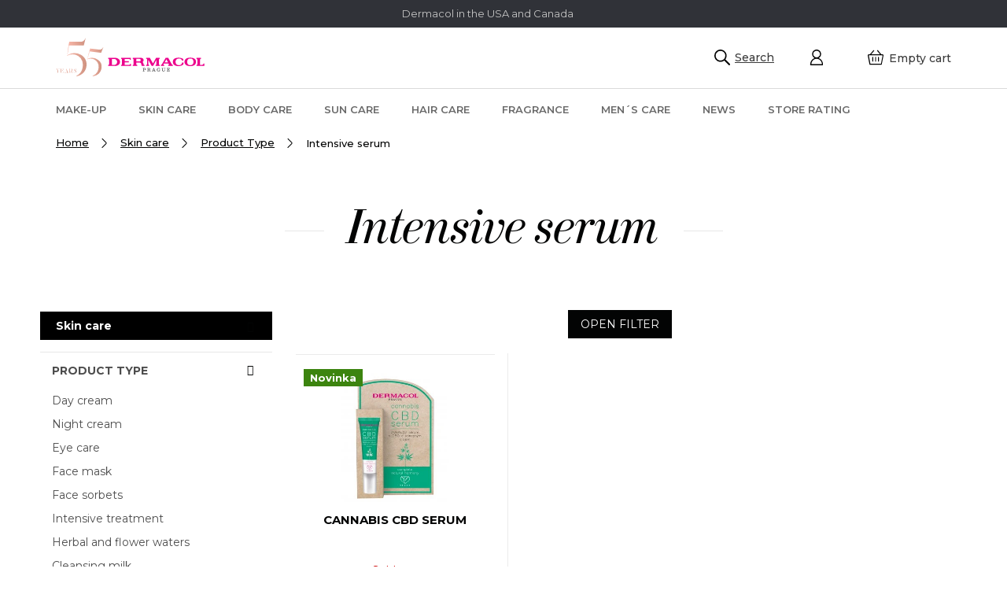

--- FILE ---
content_type: text/html; charset=utf-8
request_url: https://www.dermacolusa.com/intensive-serum/
body_size: 14521
content:
<!doctype html><html lang="en" dir="ltr" class="header-background-light external-fonts-loaded"><head><meta charset="utf-8" /><meta name="viewport" content="width=device-width,initial-scale=1" /><title>Intensive serum - Dermacol USA</title><link rel="preconnect" href="https://cdn.myshoptet.com" /><link rel="dns-prefetch" href="https://cdn.myshoptet.com" /><link rel="preload" href="https://cdn.myshoptet.com/prj/dist/master/cms/libs/jquery/jquery-1.11.3.min.js" as="script" /><link href="https://cdn.myshoptet.com/prj/dist/master/cms/templates/frontend_templates/shared/css/font-face/source-sans-3.css" rel="stylesheet"><link href="https://cdn.myshoptet.com/prj/dist/master/cms/templates/frontend_templates/shared/css/font-face/exo-2.css" rel="stylesheet"><link href="https://cdn.myshoptet.com/prj/dist/master/shop/dist/font-shoptet-11.css.62c94c7785ff2cea73b2.css" rel="stylesheet"><script>
dataLayer = [];
dataLayer.push({'shoptet' : {
    "pageId": 1500,
    "pageType": "category",
    "currency": "USD",
    "currencyInfo": {
        "decimalSeparator": ".",
        "exchangeRate": 1,
        "priceDecimalPlaces": 2,
        "symbol": "$",
        "symbolLeft": 1,
        "thousandSeparator": " "
    },
    "language": "en",
    "projectId": 301423,
    "category": {
        "guid": "4a7f1dc8-db69-11eb-a065-0cc47a6c92bc",
        "path": "Skin care | Product Type | Intensive serum",
        "parentCategoryGuid": "6e645c8f-91bd-11e9-ac23-ac1f6b0076ec"
    },
    "cartInfo": {
        "id": null,
        "freeShipping": false,
        "freeShippingFrom": 60,
        "leftToFreeGift": {
            "formattedPrice": "$0",
            "priceLeft": 0
        },
        "freeGift": false,
        "leftToFreeShipping": {
            "priceLeft": 60,
            "dependOnRegion": 0,
            "formattedPrice": "$60"
        },
        "discountCoupon": [],
        "getNoBillingShippingPrice": {
            "withoutVat": 0,
            "vat": 0,
            "withVat": 0
        },
        "cartItems": [],
        "taxMode": "ORDINARY"
    },
    "cart": [],
    "customer": {
        "priceRatio": 1,
        "priceListId": 1,
        "groupId": null,
        "registered": false,
        "mainAccount": false
    }
}});
</script>
<meta property="og:type" content="website"><meta property="og:site_name" content="dermacolusa.com"><meta property="og:url" content="https://www.dermacolusa.com/intensive-serum/"><meta property="og:title" content="Intensive serum - Dermacol USA"><meta name="author" content="Dermacol USA"><meta name="web_author" content="Shoptet.cz"><meta name="dcterms.rightsHolder" content="www.dermacolusa.com"><meta name="robots" content="index,follow"><meta property="og:image" content="https://cdn.myshoptet.com/usr/www.dermacolusa.com/user/logos/logo-dermacol-55let-2.svg?t=1769095247"><meta property="og:description" content="Intensive serum, Dermacol USA"><meta name="description" content="Intensive serum, Dermacol USA"><style>:root {--color-primary: #030404;--color-primary-h: 180;--color-primary-s: 14%;--color-primary-l: 1%;--color-primary-hover: #030404;--color-primary-hover-h: 180;--color-primary-hover-s: 14%;--color-primary-hover-l: 1%;--color-secondary: #df0365;--color-secondary-h: 333;--color-secondary-s: 97%;--color-secondary-l: 44%;--color-secondary-hover: #d2035f;--color-secondary-hover-h: 333;--color-secondary-hover-s: 97%;--color-secondary-hover-l: 42%;--color-tertiary: #030404;--color-tertiary-h: 180;--color-tertiary-s: 14%;--color-tertiary-l: 1%;--color-tertiary-hover: #030404;--color-tertiary-hover-h: 180;--color-tertiary-hover-s: 14%;--color-tertiary-hover-l: 1%;--color-header-background: #ffffff;--template-font: "Source Sans 3";--template-headings-font: "Exo 2";--header-background-url: none;--cookies-notice-background: #1A1937;--cookies-notice-color: #F8FAFB;--cookies-notice-button-hover: #f5f5f5;--cookies-notice-link-hover: #27263f;--templates-update-management-preview-mode-content: "Template update preview is active for your browser."}</style>
    
    <link href="https://cdn.myshoptet.com/prj/dist/master/shop/dist/main-11.less.5a24dcbbdabfd189c152.css" rel="stylesheet" />
        
    <script>var shoptet = shoptet || {};</script>
    <script src="https://cdn.myshoptet.com/prj/dist/master/shop/dist/main-3g-header.js.05f199e7fd2450312de2.js"></script>
<!-- User include --><!-- project html code header -->
<link href="https://fonts.googleapis.com/css?family=Montserrat:300,400,500,600,700,800&amp;subset=latin-ext" rel="stylesheet">
<link rel="stylesheet" href="https://use.fontawesome.com/releases/v5.8.2/css/all.css" integrity="sha384-oS3vJWv+0UjzBfQzYUhtDYW+Pj2yciDJxpsK1OYPAYjqT085Qq/1cq5FLXAZQ7Ay" crossorigin="anonymous">
<link rel="stylesheet" type="text/css" href="/user/documents/css/dklab_style.css?v=19.361" />
<link rel="stylesheet" type="text/css" href="/user/documents/css/dklab_style_kategorie.css?v=19.011" />

<!-- /User include --><link rel="shortcut icon" href="/favicon.ico" type="image/x-icon" /><link rel="canonical" href="https://www.dermacolusa.com/intensive-serum/" />    <!-- Global site tag (gtag.js) - Google Analytics -->
    <script async src="https://www.googletagmanager.com/gtag/js?id=UA-148810712-1"></script>
    <script>
        
        window.dataLayer = window.dataLayer || [];
        function gtag(){dataLayer.push(arguments);}
        

        
        gtag('js', new Date());

                gtag('config', 'UA-148810712-1', { 'groups': "UA" });
        
        
        
        
        
        
        
        
        
        
        
        
        
        
        
        
        
        
        
        
        document.addEventListener('DOMContentLoaded', function() {
            if (typeof shoptet.tracking !== 'undefined') {
                for (var id in shoptet.tracking.bannersList) {
                    gtag('event', 'view_promotion', {
                        "send_to": "UA",
                        "promotions": [
                            {
                                "id": shoptet.tracking.bannersList[id].id,
                                "name": shoptet.tracking.bannersList[id].name,
                                "position": shoptet.tracking.bannersList[id].position
                            }
                        ]
                    });
                }
            }

            shoptet.consent.onAccept(function(agreements) {
                if (agreements.length !== 0) {
                    console.debug('gtag consent accept');
                    var gtagConsentPayload =  {
                        'ad_storage': agreements.includes(shoptet.config.cookiesConsentOptPersonalisation)
                            ? 'granted' : 'denied',
                        'analytics_storage': agreements.includes(shoptet.config.cookiesConsentOptAnalytics)
                            ? 'granted' : 'denied',
                                                                                                'ad_user_data': agreements.includes(shoptet.config.cookiesConsentOptPersonalisation)
                            ? 'granted' : 'denied',
                        'ad_personalization': agreements.includes(shoptet.config.cookiesConsentOptPersonalisation)
                            ? 'granted' : 'denied',
                        };
                    console.debug('update consent data', gtagConsentPayload);
                    gtag('consent', 'update', gtagConsentPayload);
                    dataLayer.push(
                        { 'event': 'update_consent' }
                    );
                }
            });
        });
    </script>
</head><body class="desktop id-1500 in-intensive-serum template-11 type-category multiple-columns-body columns-3 ums_forms_redesign--off ums_a11y_category_page--on ums_discussion_rating_forms--off ums_flags_display_unification--on ums_a11y_login--on mobile-header-version-0"><noscript>
    <style>
        #header {
            padding-top: 0;
            position: relative !important;
            top: 0;
        }
        .header-navigation {
            position: relative !important;
        }
        .overall-wrapper {
            margin: 0 !important;
        }
        body:not(.ready) {
            visibility: visible !important;
        }
    </style>
    <div class="no-javascript">
        <div class="no-javascript__title">You need to change a setting in your web browser</div>
        <div class="no-javascript__text">Please see: <a href="https://www.google.com/support/bin/answer.py?answer=23852">How to enable JavaScript in your browser</a>.</div>
        <div class="no-javascript__text">If you use ad-blocking software, it may require you to allow JavaScript from this page.</div>
        <div class="no-javascript__text">Thank you.</div>
    </div>
</noscript>

        <div id="fb-root"></div>
        <script>
            window.fbAsyncInit = function() {
                FB.init({
//                    appId            : 'your-app-id',
                    autoLogAppEvents : true,
                    xfbml            : true,
                    version          : 'v19.0'
                });
            };
        </script>
        <script async defer crossorigin="anonymous" src="https://connect.facebook.net/en_US/sdk.js"></script><a href="#content" class="skip-link sr-only">Skip to content</a><div class="overall-wrapper"><div class="user-action"><div class="container">
    <div class="user-action-in">
                    <div id="login" class="user-action-login popup-widget login-widget" role="dialog" aria-labelledby="loginHeading">
        <div class="popup-widget-inner">
                            <h2 id="loginHeading">Login to your account</h2><div id="customerLogin"><form action="/action/Customer/Login/" method="post" id="formLoginIncluded" class="csrf-enabled formLogin" data-testid="formLogin"><input type="hidden" name="referer" value="" /><div class="form-group"><div class="input-wrapper email js-validated-element-wrapper no-label"><input type="email" name="email" class="form-control" autofocus placeholder="E-mail Address (eg. John@myemail.com)" data-testid="inputEmail" autocomplete="email" required /></div></div><div class="form-group"><div class="input-wrapper password js-validated-element-wrapper no-label"><input type="password" name="password" class="form-control" placeholder="Password" data-testid="inputPassword" autocomplete="current-password" required /><span class="no-display">You cannot fill out this field</span><input type="text" name="surname" value="" class="no-display" /></div></div><div class="form-group"><div class="login-wrapper"><button type="submit" class="btn btn-secondary btn-text btn-login" data-testid="buttonSubmit">Login</button><div class="password-helper"><a href="/registration/" data-testid="signup" rel="nofollow">New registration</a><a href="/client-center/forgotten-password/" rel="nofollow">Forgotten password</a></div></div></div></form>
</div>                    </div>
    </div>

                            <div id="cart-widget" class="user-action-cart popup-widget cart-widget loader-wrapper" data-testid="popupCartWidget" role="dialog" aria-hidden="true">
    <div class="popup-widget-inner cart-widget-inner place-cart-here">
        <div class="loader-overlay">
            <div class="loader"></div>
        </div>
    </div>

    <div class="cart-widget-button">
        <a href="/cart/" class="btn btn-conversion" id="continue-order-button" rel="nofollow" data-testid="buttonNextStep">Proceed to cart</a>
    </div>
</div>
            </div>
</div>
</div><div class="top-navigation-bar" data-testid="topNavigationBar">

    <div class="container">

        <div class="top-navigation-contacts">
            <strong>Customer support:</strong><a href="mailto:info@dermacolusa.com" class="project-email" data-testid="contactboxEmail"><span>info@dermacolusa.com</span></a>        </div>

                            <div class="top-navigation-menu">
                <div class="top-navigation-menu-trigger"></div>
                <ul class="top-navigation-bar-menu">
                                            <li class="top-navigation-menu-item-29">
                            <a href="/contacts/">Dermacol in the USA and Canada</a>
                        </li>
                                    </ul>
                <ul class="top-navigation-bar-menu-helper"></ul>
            </div>
        
        <div class="top-navigation-tools">
            <div class="responsive-tools">
                <a href="#" class="toggle-window" data-target="search" aria-label="Search" data-testid="linkSearchIcon"></a>
                                                            <a href="#" class="toggle-window" data-target="login"></a>
                                                    <a href="#" class="toggle-window" data-target="navigation" aria-label="Menu" data-testid="hamburgerMenu"></a>
            </div>
                        <button class="top-nav-button top-nav-button-login toggle-window" type="button" data-target="login" aria-haspopup="dialog" aria-controls="login" aria-expanded="false" data-testid="signin"><span>Login</span></button>        </div>

    </div>

</div>
<header id="header"><div class="container navigation-wrapper">
    <div class="header-top">
        <div class="site-name-wrapper">
            <div class="site-name"><a href="/" data-testid="linkWebsiteLogo"><img src="https://cdn.myshoptet.com/usr/www.dermacolusa.com/user/logos/logo-dermacol-55let-2.svg" alt="Dermacol USA" fetchpriority="low" /></a></div>        </div>
        <div class="search" itemscope itemtype="https://schema.org/WebSite">
            <meta itemprop="headline" content="Intensive serum"/><meta itemprop="url" content="https://www.dermacolusa.com"/><meta itemprop="text" content="Intensive serum, Dermacol USA"/>            <form action="/action/ProductSearch/prepareString/" method="post"
    id="formSearchForm" class="search-form compact-form js-search-main"
    itemprop="potentialAction" itemscope itemtype="https://schema.org/SearchAction" data-testid="searchForm">
    <fieldset>
        <meta itemprop="target"
            content="https://www.dermacolusa.com/search/?string={string}"/>
        <input type="hidden" name="language" value="en"/>
        
            
<input
    type="search"
    name="string"
        class="query-input form-control search-input js-search-input"
    placeholder="Search term"
    autocomplete="off"
    required
    itemprop="query-input"
    aria-label="Search"
    data-testid="searchInput"
>
            <button type="submit" class="btn btn-default" data-testid="searchBtn">Search</button>
        
    </fieldset>
</form>
        </div>
        <div class="navigation-buttons">
                
    <a href="/cart/" class="btn btn-icon toggle-window cart-count" data-target="cart" data-hover="true" data-redirect="true" data-testid="headerCart" rel="nofollow" aria-haspopup="dialog" aria-expanded="false" aria-controls="cart-widget">
        
                <span class="sr-only">Shopping cart</span>
        
            <span class="cart-price visible-lg-inline-block" data-testid="headerCartPrice">
                                    Empty cart                            </span>
        
    
            </a>
        </div>
    </div>
    <nav id="navigation" aria-label="Main menu" data-collapsible="true"><div class="navigation-in menu"><ul class="menu-level-1" role="menubar" data-testid="headerMenuItems"><li class="menu-item-1001" role="none"><a href="/make-up/" data-testid="headerMenuItem" role="menuitem" aria-expanded="false"><b>Make-up</b></a></li>
<li class="menu-item-1046" role="none"><a href="/skin-care/" data-testid="headerMenuItem" role="menuitem" aria-expanded="false"><b>Skin care</b></a></li>
<li class="menu-item-1064" role="none"><a href="/body-care/" data-testid="headerMenuItem" role="menuitem" aria-expanded="false"><b>Body care</b></a></li>
<li class="menu-item-1151" role="none"><a href="/sun-care/" data-testid="headerMenuItem" role="menuitem" aria-expanded="false"><b>Sun care</b></a></li>
<li class="menu-item-1202" role="none"><a href="/hair-care/" data-testid="headerMenuItem" role="menuitem" aria-expanded="false"><b>Hair care</b></a></li>
<li class="menu-item-1190" role="none"><a href="/fragrance/" data-testid="headerMenuItem" role="menuitem" aria-expanded="false"><b>Fragrance</b></a></li>
<li class="menu-item-1175" role="none"><a href="/men--s-care/" data-testid="headerMenuItem" role="menuitem" aria-expanded="false"><b>Men´s care</b></a></li>
<li class="menu-item-1406" role="none"><a href="/news/" data-testid="headerMenuItem" role="menuitem" aria-expanded="false"><b>News</b></a></li>
<li class="menu-item-1478" role="none"><a href="/bestsellers/" data-testid="headerMenuItem" role="menuitem" aria-expanded="false"><b>Bestsellers</b></a></li>
<li class="menu-item--51" role="none"><a href="/store-rating/" data-testid="headerMenuItem" role="menuitem" aria-expanded="false"><b>Store rating</b></a></li>
</ul></div><span class="navigation-close"></span></nav><div class="menu-helper" data-testid="hamburgerMenu"><span>More</span></div>
</div></header><!-- / header -->


                    <div class="container breadcrumbs-wrapper">
            <div class="breadcrumbs" itemscope itemtype="https://schema.org/BreadcrumbList">
                                                                            <span id="navigation-first" data-basetitle="Dermacol USA" itemprop="itemListElement" itemscope itemtype="https://schema.org/ListItem">
                <a href="/" itemprop="item" ><span itemprop="name">Home</span></a>
                <span class="navigation-bullet">/</span>
                <meta itemprop="position" content="1" />
            </span>
                                <span id="navigation-1" itemprop="itemListElement" itemscope itemtype="https://schema.org/ListItem">
                <a href="/skin-care/" itemprop="item" data-testid="breadcrumbsSecondLevel"><span itemprop="name">Skin care</span></a>
                <span class="navigation-bullet">/</span>
                <meta itemprop="position" content="2" />
            </span>
                                <span id="navigation-2" itemprop="itemListElement" itemscope itemtype="https://schema.org/ListItem">
                <a href="/product-type/" itemprop="item" data-testid="breadcrumbsSecondLevel"><span itemprop="name">Product Type</span></a>
                <span class="navigation-bullet">/</span>
                <meta itemprop="position" content="3" />
            </span>
                                            <span id="navigation-3" itemprop="itemListElement" itemscope itemtype="https://schema.org/ListItem" data-testid="breadcrumbsLastLevel">
                <meta itemprop="item" content="https://www.dermacolusa.com/intensive-serum/" />
                <meta itemprop="position" content="4" />
                <span itemprop="name" data-title="Intensive serum">Intensive serum</span>
            </span>
            </div>
        </div>
    
<div id="content-wrapper" class="container content-wrapper">
    
    <div class="content-wrapper-in">
                                                <aside class="sidebar sidebar-left"  data-testid="sidebarMenu">
                                                                                                <div class="sidebar-inner">
                                                                                                        <div class="box box-bg-variant box-categories">    <div class="skip-link__wrapper">
        <span id="categories-start" class="skip-link__target js-skip-link__target sr-only" tabindex="-1">&nbsp;</span>
        <a href="#categories-end" class="skip-link skip-link--start sr-only js-skip-link--start">Skip categories</a>
    </div>

<h4>Categories</h4>


<div id="categories"><div class="categories cat-01 expandable external" id="cat-1001"><div class="topic"><a href="/make-up/">Make-up<span class="cat-trigger">&nbsp;</span></a></div>

    </div><div class="categories cat-02 expandable active expanded" id="cat-1046"><div class="topic child-active"><a href="/skin-care/">Skin care<span class="cat-trigger">&nbsp;</span></a></div>

                    <ul class=" active expanded">
                                        <li class="
                                 expandable                 expanded                ">
                <a href="/product-type/">
                    Product Type
                    <span class="cat-trigger">&nbsp;</span>                </a>
                                                            

                    <ul class=" active expanded">
                                        <li >
                <a href="/day-cream/">
                    Day cream
                                    </a>
                                                                </li>
                                <li >
                <a href="/night-cream/">
                    Night cream
                                    </a>
                                                                </li>
                                <li >
                <a href="/eye-care/">
                    Eye care
                                    </a>
                                                                </li>
                                <li >
                <a href="/face-mask/">
                    Face mask
                                    </a>
                                                                </li>
                                <li >
                <a href="/face-sorbets/">
                    Face sorbets
                                    </a>
                                                                </li>
                                <li >
                <a href="/intensive-treatment/">
                    Intensive treatment
                                    </a>
                                                                </li>
                                <li >
                <a href="/herbal-and-flower-waters/">
                    Herbal and flower waters
                                    </a>
                                                                </li>
                                <li >
                <a href="/cleansing-milk/">
                    Cleansing milk
                                    </a>
                                                                </li>
                                <li >
                <a href="/cleansing-oil/">
                    Cleansing oil
                                    </a>
                                                                </li>
                                <li >
                <a href="/cleansing-gel/">
                    Cleansing gel
                                    </a>
                                                                </li>
                                <li >
                <a href="/micellar-lotion/">
                    Micellar lotion
                                    </a>
                                                                </li>
                                <li >
                <a href="/facial-lotion/">
                    Facial lotion
                                    </a>
                                                                </li>
                                <li >
                <a href="/peeling-gommage/">
                    Peeling / Gommage
                                    </a>
                                                                </li>
                                <li >
                <a href="/eye-make-up-remover/">
                    Eye Make-up Remover
                                    </a>
                                                                </li>
                                <li >
                <a href="/tonners/">
                    Tonners
                                    </a>
                                                                </li>
                                <li >
                <a href="/facial-wipes/">
                    Facial wipes
                                    </a>
                                                                </li>
                                <li class="
                active                                                 ">
                <a href="/intensive-serum/">
                    Intensive serum
                                    </a>
                                                                </li>
                </ul>
    
                                                </li>
                                <li class="
                                 expandable                                 external">
                <a href="/skin-type/">
                    Skin type
                    <span class="cat-trigger">&nbsp;</span>                </a>
                                                            

    
                                                </li>
                                <li class="
                                 expandable                                 external">
                <a href="/characteristics/">
                    Characteristics
                    <span class="cat-trigger">&nbsp;</span>                </a>
                                                            

    
                                                </li>
                                <li class="
                                 expandable                                 external">
                <a href="/product-line/">
                    PRODUCT LINE
                    <span class="cat-trigger">&nbsp;</span>                </a>
                                                            

    
                                                </li>
                </ul>
    </div><div class="categories cat-01 expandable external" id="cat-1064"><div class="topic"><a href="/body-care/">Body care<span class="cat-trigger">&nbsp;</span></a></div>

    </div><div class="categories cat-02 expandable external" id="cat-1151"><div class="topic"><a href="/sun-care/">Sun care<span class="cat-trigger">&nbsp;</span></a></div>

    </div><div class="categories cat-01 expandable external" id="cat-1202"><div class="topic"><a href="/hair-care/">Hair care<span class="cat-trigger">&nbsp;</span></a></div>

    </div><div class="categories cat-02 expandable external" id="cat-1190"><div class="topic"><a href="/fragrance/">Fragrance<span class="cat-trigger">&nbsp;</span></a></div>

    </div><div class="categories cat-01 expandable external" id="cat-1175"><div class="topic"><a href="/men--s-care/">Men´s care<span class="cat-trigger">&nbsp;</span></a></div>

    </div><div class="categories cat-02 expanded" id="cat-1406"><div class="topic"><a href="/news/">News<span class="cat-trigger">&nbsp;</span></a></div></div><div class="categories cat-01 expandable expanded" id="cat-1478"><div class="topic"><a href="/bestsellers/">Bestsellers<span class="cat-trigger">&nbsp;</span></a></div>

                    <ul class=" expanded">
                                        <li class="
                                 expandable                 expanded                ">
                <a href="/special-offer-2/">
                    Special offer
                    <span class="cat-trigger">&nbsp;</span>                </a>
                                                            

                    <ul class=" expanded">
                                        <li >
                <a href="/make-up-2/">
                    MAKE UP
                                    </a>
                                                                </li>
                                <li >
                <a href="/skin-care-2/">
                    SKIN CARE
                                    </a>
                                                                </li>
                                <li >
                <a href="/body-care-3/">
                    BODY CARE
                                    </a>
                                                                </li>
                </ul>
    
                                                </li>
                </ul>
    </div></div>

    <div class="skip-link__wrapper">
        <a href="#categories-start" class="skip-link skip-link--end sr-only js-skip-link--end" tabindex="-1" hidden>Skip categories</a>
        <span id="categories-end" class="skip-link__target js-skip-link__target sr-only" tabindex="-1">&nbsp;</span>
    </div>
</div>
                                                                    </div>
                                                            </aside>
                            <main id="content" class="content narrow">
                            <div class="category-top">
            <h1 class="category-title" data-testid="titleCategory">Intensive serum</h1>
                    </div>
<div class="category-content-wrapper">
                                        <div id="category-header" class="category-header">
    <div class="listSorting js-listSorting">
        <h2 class="sr-only" id="listSortingHeading">Product sorting</h2>
        <ul class="listSorting__controls" aria-labelledby="listSortingHeading">
                                            <li>
                    <button
                        type="button"
                        id="listSortingControl-bestseller"
                        class="listSorting__control listSorting__control--current"
                        data-sort="bestseller"
                        data-url="https://www.dermacolusa.com/intensive-serum/?order=bestseller"
                        aria-label="Bestsellers - Current sorting setting" aria-disabled="true">
                        Bestsellers
                    </button>
                </li>
                                            <li>
                    <button
                        type="button"
                        id="listSortingControl-price"
                        class="listSorting__control"
                        data-sort="price"
                        data-url="https://www.dermacolusa.com/intensive-serum/?order=price"
                        >
                        Least expensive
                    </button>
                </li>
                                            <li>
                    <button
                        type="button"
                        id="listSortingControl--price"
                        class="listSorting__control"
                        data-sort="-price"
                        data-url="https://www.dermacolusa.com/intensive-serum/?order=-price"
                        >
                        Most expensive
                    </button>
                </li>
                                            <li>
                    <button
                        type="button"
                        id="listSortingControl-name"
                        class="listSorting__control"
                        data-sort="name"
                        data-url="https://www.dermacolusa.com/intensive-serum/?order=name"
                        >
                        Alphabetically
                    </button>
                </li>
                    </ul>
    </div>

            <div class="listItemsTotal">
            <strong>1</strong> items total        </div>
    </div>
                            <div id="filters-wrapper"><div id="filters-default-position" data-filters-default-position="trash"></div><div class="filters-wrapper"><div class="filters-unveil-button-wrapper" data-testid='buttonOpenFilter'><a href="#" class="btn btn-default unveil-button" data-unveil="filters" data-text="Close filter">Open filter</a></div><div id="filters" class="filters"><div class="slider-wrapper"><h4><span>Price</span></h4><div class="slider-header"><span class="from">$ <span id="min">13</span></span><span class="to">$ <span id="max">14</span></span></div><div class="slider-content"><div id="slider" class="param-price-filter"></div></div><span id="currencyExchangeRate" class="no-display">1</span><span id="categoryMinValue" class="no-display">13</span><span id="categoryMaxValue" class="no-display">14</span></div><form action="/action/ProductsListing/setPriceFilter/" method="post" id="price-filter-form"><fieldset id="price-filter"><input type="hidden" value="13" name="priceMin" id="price-value-min" /><input type="hidden" value="14" name="priceMax" id="price-value-max" /><input type="hidden" name="referer" value="/intensive-serum/" /></fieldset></form><div class="filter-sections"><div class="filter-section filter-section-boolean"><div class="param-filter-top"><form action="/action/ProductsListing/setStockFilter/" method="post"><fieldset><div><input type="checkbox" value="1" name="stock" id="stock" data-url="https://www.dermacolusa.com/intensive-serum/?stock=1" data-filter-id="1" data-filter-code="stock"  disabled="disabled" autocomplete="off" /><label for="stock" class="filter-label disabled">In stock <span class="filter-count">0</span></label></div><input type="hidden" name="referer" value="/intensive-serum/" /></fieldset></form></div></div></div></div></div></div>
        
        <h2 id="productsListHeading" class="sr-only" tabindex="-1">List of products</h2>

        <div id="products" class="products products-page products-block" data-testid="productCards">
                            
        
                                                            <div class="product">
    <div class="p" data-micro="product" data-micro-product-id="2886" data-micro-identifier="22b1d0f6-db69-11eb-9f20-ecf4bbd79d2f" data-testid="productItem">
                    <a href="/cannabis-cbd-serum/" class="image">
                <img src="https://cdn.myshoptet.com/usr/www.dermacolusa.com/user/shop/detail/2886_cannabis-cbd-serum.jpg?60e0222a
" alt="Cannabis CBD serum" data-micro-image="https://cdn.myshoptet.com/usr/www.dermacolusa.com/user/shop/big/2886_cannabis-cbd-serum.jpg?60e0222a" width="423" height="318"  fetchpriority="high" />
                                    <meta id="ogImage" property="og:image" content="https://cdn.myshoptet.com/usr/www.dermacolusa.com/user/shop/big/2886_cannabis-cbd-serum.jpg?60e0222a" />
                                                                                                                                                                                    <div class="flags flags-default">                            <span class="flag flag-new">
            Novinka
    </span>
                                                
                                                
                    </div>
                                                    
    

    


            </a>
        
        <div class="p-in">

            <div class="p-in-in">
                <a href="/cannabis-cbd-serum/" class="name" data-micro="url">
                    <span data-micro="name" data-testid="productCardName">
                          Cannabis CBD serum                    </span>
                </a>
                
            <div class="ratings-wrapper">
                                       <div class="stars-placeholder"></div>
               
                        <div class="availability">
            <span style="color:#cb0000">
                Sold out            </span>
                                                            </div>
            </div>
    
                            </div>

            <div class="p-bottom">
                
                <div data-micro="offer"
    data-micro-price="13.50"
    data-micro-price-currency="USD"
            data-micro-availability="https://schema.org/OutOfStock"
    >
                    <div class="prices">
                                                                                
                        
                        
                        
            <div class="price price-final" data-testid="productCardPrice">
        <strong>
                                        $13.50
                    </strong>
            

        
    </div>


                        

                    </div>

                    

                                            <div class="p-tools">
                                                            <form action="/action/Cart/addCartItem/" method="post" class="pr-action csrf-enabled">
                                    <input type="hidden" name="language" value="en" />
                                                                            <input type="hidden" name="priceId" value="8049" />
                                                                        <input type="hidden" name="productId" value="2886" />
                                                                            
<input type="hidden" name="amount" value="1" autocomplete="off" />
                                                                        <button type="submit" class="btn btn-cart add-to-cart-button" data-testid="buttonAddToCart" aria-label="Add to cart Cannabis CBD serum"><span>Add to cart</span></button>
                                </form>
                                                                                    
    
                                                    </div>
                    
                                                                                            <p class="p-desc" data-micro="description" data-testid="productCardShortDescr">
                                COMPLETE NATURAL HARMONY
                            </p>
                                                            

                </div>

            </div>

        </div>

        
    

                    <span class="no-display" data-micro="sku">4235</span>
    
    </div>
</div>
                        </div>
        <div class="listingControls" aria-labelledby="listingControlsHeading">
    <h3 id="listingControlsHeading" class="sr-only">Listing controls</h3>

    
    <div class="itemsTotal">
        <strong>1</strong> items total    </div>

    </div>
        </div>
                    </main>
    </div>
    
                                
    
</div>
        
        
                            <footer id="footer">
                    <h2 class="sr-only">Footer</h2>
                    
                                                                <div class="container footer-rows">
                            
    

<div class="site-name"><a href="/" data-testid="linkWebsiteLogo"><img src="data:image/svg+xml,%3Csvg%20width%3D%221%22%20height%3D%221%22%20xmlns%3D%22http%3A%2F%2Fwww.w3.org%2F2000%2Fsvg%22%3E%3C%2Fsvg%3E" alt="Dermacol USA" data-src="https://cdn.myshoptet.com/usr/www.dermacolusa.com/user/logos/logo-dermacol-55let-2.svg" fetchpriority="low" /></a></div>
<div class="custom-footer elements-5">
                    
                
        <div class="custom-footer__banner1 ">
                            <div class="banner"><div class="banner-wrapper"><span data-ec-promo-id="53"><h4>About</h4>
<ul>
<li><a href="/about-dermacol/">The brand</a></li>
<li><a href="/about-us/">Ultima International LLC</a></li>
<li><a href="/contacts/">Contact us</a></li>
<li><a href="/terms-and-conditions/">Terms and Conditions</a></li>
</ul></span></div></div>
                    </div>
                    
                
        <div class="custom-footer__banner2 ">
                            <div class="banner"><div class="banner-wrapper"><span data-ec-promo-id="56"><h4>Help and advice</h4>
<ul>
<li><a href="/cosmetics-manual/">Cosmetics Manual</a></li>
<li><a href="/testimonials/">Testimonials</a></li>
<li><a href="/dermacol-tv-ads/">Dermacol TV ads</a></li>
</ul></span></div></div>
                    </div>
                    
                
        <div class="custom-footer__banner3 ">
                            <div class="banner"><div class="banner-wrapper"><span data-ec-promo-id="59"><h4>Feel free to ask</h4>
<ul>
<li class="mail"><a href="mailto:info@dermacolusa.com">info@dermacolusa.com</a></li>
<li class="phone"><a href="tel:9126322000">GA (912) 632-2000</a></li>
</ul></span></div></div>
                    </div>
                    
                
        <div class="custom-footer__newsletter extended">
                                                                                                                        </div>
                    
                
        <div class="custom-footer__banner5 ">
                            <div class="banner"><div class="banner-wrapper"><span data-ec-promo-id="65"><div class="logos">
<img src='https://cdn.myshoptet.com/usr/www.dermacolusa.com/user/documents/upload/cards/card-visa-verified.png' alt="Visa Verified" />
<img src='https://cdn.myshoptet.com/usr/www.dermacolusa.com/user/documents/upload/cards/card-master-card-secure-code.png' alt="MasterCard" />
<img src='https://cdn.myshoptet.com/usr/www.dermacolusa.com/user/documents/upload/cards/card-master-card.png' alt="Master Card" />
<img src='https://cdn.myshoptet.com/usr/www.dermacolusa.com/user/documents/upload/cards/card-maestro.png' alt="Maestro" />
<img src='https://cdn.myshoptet.com/usr/www.dermacolusa.com/user/documents/upload/cards/card-visa-electron.png' alt="Visa Electron" />
<img src='https://cdn.myshoptet.com/usr/www.dermacolusa.com/user/documents/upload/cards/card-visa.png' alt="Visa" />
<img src='https://cdn.myshoptet.com/usr/www.dermacolusa.com/user/documents/upload/cards/paypal.png' alt="PayPal" />
</div></span></div></div>
                    </div>
    </div>
                        </div>
                                        
            
                    
                        <div class="container footer-bottom">
                            <span id="signature" style="display: inline-block !important; visibility: visible !important;"><a href="https://www.shoptet.cz/?utm_source=footer&utm_medium=link&utm_campaign=create_by_shoptet" class="image" target="_blank"><img src="data:image/svg+xml,%3Csvg%20width%3D%2217%22%20height%3D%2217%22%20xmlns%3D%22http%3A%2F%2Fwww.w3.org%2F2000%2Fsvg%22%3E%3C%2Fsvg%3E" data-src="https://cdn.myshoptet.com/prj/dist/master/cms/img/common/logo/shoptetLogo.svg" width="17" height="17" alt="Shoptet" class="vam" fetchpriority="low" /></a><a href="https://www.shoptet.cz/?utm_source=footer&utm_medium=link&utm_campaign=create_by_shoptet" class="title" target="_blank">Created by Shoptet</a></span>
                            <span class="copyright" data-testid="textCopyright">
                                Copyright 2026 <strong>Dermacol USA</strong>. All rights reserved.                                                            </span>
                        </div>
                    
                    
                                            
                </footer>
                <!-- / footer -->
                    
        </div>
        <!-- / overall-wrapper -->

                    <script src="https://cdn.myshoptet.com/prj/dist/master/cms/libs/jquery/jquery-1.11.3.min.js"></script>
                <script>var shoptet = shoptet || {};shoptet.abilities = {"about":{"generation":3,"id":"11"},"config":{"category":{"product":{"image_size":"detail"}},"navigation_breakpoint":767,"number_of_active_related_products":4,"product_slider":{"autoplay":false,"autoplay_speed":3000,"loop":true,"navigation":true,"pagination":true,"shadow_size":0}},"elements":{"recapitulation_in_checkout":true},"feature":{"directional_thumbnails":false,"extended_ajax_cart":false,"extended_search_whisperer":false,"fixed_header":false,"images_in_menu":true,"product_slider":false,"simple_ajax_cart":true,"smart_labels":false,"tabs_accordion":false,"tabs_responsive":true,"top_navigation_menu":true,"user_action_fullscreen":false}};shoptet.design = {"template":{"name":"Classic","colorVariant":"11-one"},"layout":{"homepage":"catalog3","subPage":"catalog3","productDetail":"catalog3"},"colorScheme":{"conversionColor":"#df0365","conversionColorHover":"#d2035f","color1":"#030404","color2":"#030404","color3":"#030404","color4":"#030404"},"fonts":{"heading":"Exo 2","text":"Source Sans 3"},"header":{"backgroundImage":null,"image":null,"logo":"https:\/\/www.dermacolusa.comuser\/logos\/logo-dermacol-55let-2.svg","color":"#ffffff"},"background":{"enabled":false,"color":null,"image":null}};shoptet.config = {};shoptet.events = {};shoptet.runtime = {};shoptet.content = shoptet.content || {};shoptet.updates = {};shoptet.messages = [];shoptet.messages['lightboxImg'] = "Image";shoptet.messages['lightboxOf'] = "of";shoptet.messages['more'] = "More";shoptet.messages['cancel'] = "Cancel";shoptet.messages['removedItem'] = "Item was removed from your cart.";shoptet.messages['discountCouponWarning'] = "You forgot to use your discount coupon. Use it by clicking to a button next to the input area or delete it to continue.";shoptet.messages['charsNeeded'] = "Please use at least 3 characters!";shoptet.messages['invalidCompanyId'] = "Invalid company id, only digits are allowed";shoptet.messages['needHelp'] = "Do you need help?";shoptet.messages['showContacts'] = "Show contacts";shoptet.messages['hideContacts'] = "Hide contacts";shoptet.messages['ajaxError'] = "An error has occurred; please refresh the page and try it again.";shoptet.messages['variantWarning'] = "Select parameters of product variant please.";shoptet.messages['chooseVariant'] = "Choose variant";shoptet.messages['unavailableVariant'] = "This variant is not available and can not be ordered.";shoptet.messages['withVat'] = "with VAT";shoptet.messages['withoutVat'] = "without VAT";shoptet.messages['toCart'] = "Add to cart";shoptet.messages['emptyCart'] = "Empty cart";shoptet.messages['change'] = "Change";shoptet.messages['chosenBranch'] = "Chosen branch";shoptet.messages['validatorRequired'] = "This field is required";shoptet.messages['validatorEmail'] = "Please enter a valid email address";shoptet.messages['validatorUrl'] = "Please enter a valid URL";shoptet.messages['validatorDate'] = "Please enter a valid date";shoptet.messages['validatorNumber'] = "Enter a number";shoptet.messages['validatorDigits'] = "Please enter only digits";shoptet.messages['validatorCheckbox'] = "Please check all required checkboxes";shoptet.messages['validatorConsent'] = "Cannot be finished without the consent.";shoptet.messages['validatorPassword'] = "Passwords do not match";shoptet.messages['validatorInvalidPhoneNumber'] = "Please fill in a valid phone number with no area code.";shoptet.messages['validatorInvalidPhoneNumberSuggestedRegion'] = "Invalid number — suggested region: %1";shoptet.messages['validatorInvalidCompanyId'] = "Invalid company id, it must have format like %1";shoptet.messages['validatorFullName'] = "Did you forget to enter your last name?";shoptet.messages['validatorHouseNumber'] = "Please enter correct house number";shoptet.messages['validatorZipCode'] = "The postcode does not match the selected country";shoptet.messages['validatorShortPhoneNumber'] = "Phone number must be at least 8 digits long";shoptet.messages['choose-personal-collection'] = "Point of personal collection has not been set, please choose one";shoptet.messages['choose-external-shipping'] = "Please specify selected shipping method.";shoptet.messages['choose-ceska-posta'] = "Branch of Česká Pošta has not been set, please choose one";shoptet.messages['choose-hupostPostaPont'] = "Branch of Magyar Posta has not been set, please choose one";shoptet.messages['choose-postSk'] = "Branch of Slovenská pošta has not been set, please choose one";shoptet.messages['choose-ulozenka'] = "Branch of Uloženka has not been set, please choose one";shoptet.messages['choose-zasilkovna'] = "Branch of Zásilkovna has not been set, please choose one";shoptet.messages['choose-ppl-cz'] = "Branch of PPL ParcelShop has not been set, please choose one";shoptet.messages['choose-glsCz'] = "Branch of GLS ParcelShop has not been set, please choose one";shoptet.messages['choose-dpd-cz'] = "Branch of DPD Parcel Shop has not been set, please choose one";shoptet.messages['watchdogType'] = "Watch dog has been not set yet, please choose one of the options.";shoptet.messages['watchdog-consent-required'] = "You have to check all required consents";shoptet.messages['watchdogEmailEmpty'] = "Please fill in notification email";shoptet.messages['privacyPolicy'] = 'You must agree to the privacy policy';shoptet.messages['amountChanged'] = '(amount has been changed)';shoptet.messages['unavailableCombination'] = 'Not available in this combination';shoptet.messages['specifyShippingMethod'] = 'Specify shipping';shoptet.messages['PIScountryOptionMoreBanks'] = 'Possible to pay with %1 banks';shoptet.messages['PIScountryOptionOneBank'] = 'Possible to pay with 1 bank';shoptet.messages['PIScurrencyInfoCZK'] = 'Only Czech banks can be selected for payments in CZK.';shoptet.messages['PIScurrencyInfoHUF'] = 'Only Hungarian banks can be selected for payments in HUF.';shoptet.messages['validatorVatIdWaiting'] = "Verifying";shoptet.messages['validatorVatIdValid'] = "Verified";shoptet.messages['validatorVatIdInvalid'] = "VAT ID could not be verified, but you can still complete your order";shoptet.messages['validatorVatIdInvalidOrderForbid'] = "The entered VAT number cannot be verified now because the verification service is temporarily unavailable. Please try entering it again later, or delete the VAT number and complete your order in OSS mode. Alternatively, contact the seller.";shoptet.messages['validatorVatIdInvalidOssRegime'] = "The entered VAT number cannot be verified because the verification service is temporarily unavailable. Your order will be completed in OSS mode. Alternatively, please contact your dealer.";shoptet.messages['previous'] = "Previous";shoptet.messages['next'] = "Next";shoptet.messages['close'] = "Close";shoptet.messages['imageWithoutAlt'] = "This image has no caption";shoptet.messages['newQuantity'] = "New quantity:";shoptet.messages['currentQuantity'] = "Current quantity:";shoptet.messages['quantityRange'] = "Please enter a number between %1 and %2";shoptet.messages['skipped'] = "Skipped";shoptet.messages.validator = {};shoptet.messages.validator.nameRequired = "Enter your full name.";shoptet.messages.validator.emailRequired = "Enter an email address (e.g. john.doe@example.com).";shoptet.messages.validator.phoneRequired = "Enter your phone number.";shoptet.messages.validator.messageRequired = "Enter a comment.";shoptet.messages.validator.descriptionRequired = shoptet.messages.validator.messageRequired;shoptet.messages.validator.captchaRequired = "Complete the security check.";shoptet.messages.validator.consentsRequired = "Confirm your consent.";shoptet.messages.validator.scoreRequired = "Enter the number of stars.";shoptet.messages.validator.passwordRequired = "Enter a password that contains at least 4 characters.";shoptet.messages.validator.passwordAgainRequired = shoptet.messages.validator.passwordRequired;shoptet.messages.validator.currentPasswordRequired = shoptet.messages.validator.passwordRequired;shoptet.messages.validator.birthdateRequired = "Enter your date of birth.";shoptet.messages.validator.billFullNameRequired = "Enter your full name.";shoptet.messages.validator.deliveryFullNameRequired = shoptet.messages.validator.billFullNameRequired;shoptet.messages.validator.billStreetRequired = "Enter the street name.";shoptet.messages.validator.deliveryStreetRequired = shoptet.messages.validator.billStreetRequired;shoptet.messages.validator.billHouseNumberRequired = "Enter the house number.";shoptet.messages.validator.deliveryHouseNumberRequired = shoptet.messages.validator.billHouseNumberRequired;shoptet.messages.validator.billZipRequired = "Enter the ZIP code.";shoptet.messages.validator.deliveryZipRequired = shoptet.messages.validator.billZipRequired;shoptet.messages.validator.billCityRequired = "Enter the city name.";shoptet.messages.validator.deliveryCityRequired = shoptet.messages.validator.billCityRequired;shoptet.messages.validator.companyIdRequired = "Enter the company ID.";shoptet.messages.validator.vatIdRequired = "Enter the VAT ID.";shoptet.messages.validator.billCompanyRequired = "Enter the company name.";shoptet.messages['loading'] = "Loading…";shoptet.messages['stillLoading'] = "Still loading…";shoptet.messages['loadingFailed'] = "Loading failed. Please try again.";shoptet.messages['productsSorted'] = "Products sorted.";shoptet.messages['formLoadingFailed'] = "The form could not be loaded. Please try again.";shoptet.messages.moreInfo = "More info";shoptet.config.showAdvancedOrder = true;shoptet.config.orderingProcess = {active: false,step: false};shoptet.config.documentsRounding = '3';shoptet.config.documentPriceDecimalPlaces = '2';shoptet.config.thousandSeparator = ' ';shoptet.config.decSeparator = '.';shoptet.config.decPlaces = '2';shoptet.config.decPlacesSystemDefault = '2';shoptet.config.currencySymbol = '$';shoptet.config.currencySymbolLeft = '1';shoptet.config.defaultVatIncluded = 1;shoptet.config.defaultProductMaxAmount = 9999;shoptet.config.inStockAvailabilityId = -1;shoptet.config.defaultProductMaxAmount = 9999;shoptet.config.inStockAvailabilityId = -1;shoptet.config.cartActionUrl = '/action/Cart';shoptet.config.advancedOrderUrl = '/action/Cart/GetExtendedOrder/';shoptet.config.cartContentUrl = '/action/Cart/GetCartContent/';shoptet.config.stockAmountUrl = '/action/ProductStockAmount/';shoptet.config.addToCartUrl = '/action/Cart/addCartItem/';shoptet.config.removeFromCartUrl = '/action/Cart/deleteCartItem/';shoptet.config.updateCartUrl = '/action/Cart/setCartItemAmount/';shoptet.config.addDiscountCouponUrl = '/action/Cart/addDiscountCoupon/';shoptet.config.setSelectedGiftUrl = '/action/Cart/setSelectedGift/';shoptet.config.rateProduct = '/action/ProductDetail/RateProduct/';shoptet.config.customerDataUrl = '/action/OrderingProcess/step2CustomerAjax/';shoptet.config.registerUrl = '/registration/';shoptet.config.agreementCookieName = 'site-agreement';shoptet.config.cookiesConsentUrl = '/action/CustomerCookieConsent/';shoptet.config.cookiesConsentIsActive = 0;shoptet.config.cookiesConsentOptAnalytics = 'analytics';shoptet.config.cookiesConsentOptPersonalisation = 'personalisation';shoptet.config.cookiesConsentOptNone = 'none';shoptet.config.cookiesConsentRefuseDuration = 7;shoptet.config.cookiesConsentName = 'CookiesConsent';shoptet.config.agreementCookieExpire = 30;shoptet.config.cookiesConsentSettingsUrl = '/cookies-settings/';shoptet.config.fonts = {"google":{"attributes":"300,400,700,900:latin-ext","families":["Source Sans 3","Exo 2"],"urls":["https:\/\/cdn.myshoptet.com\/prj\/dist\/master\/cms\/templates\/frontend_templates\/shared\/css\/font-face\/source-sans-3.css","https:\/\/cdn.myshoptet.com\/prj\/dist\/master\/cms\/templates\/frontend_templates\/shared\/css\/font-face\/exo-2.css"]},"custom":{"families":["shoptet"],"urls":["https:\/\/cdn.myshoptet.com\/prj\/dist\/master\/shop\/dist\/font-shoptet-11.css.62c94c7785ff2cea73b2.css"]}};shoptet.config.mobileHeaderVersion = '0';shoptet.config.fbCAPIEnabled = false;shoptet.config.fbPixelEnabled = false;shoptet.config.fbCAPIUrl = '/action/FacebookCAPI/';shoptet.content.regexp = /page-[0-9]+[\/]/g;shoptet.content.colorboxHeader = '<div class="colorbox-html-content">';shoptet.content.colorboxFooter = '</div>';shoptet.customer = {};shoptet.csrf = shoptet.csrf || {};shoptet.csrf.token = 'csrf_OtKqYBBv94b95ba06b8d0938';shoptet.csrf.invalidTokenModal = '<div><h2>Please log in again</h2><p>We are sorry for interrupting your flow. Your CSRF token is probably not valid anymore. To keep you secure, we need you to log in again. Thank you for your understanding.</p><p>Thank you for your understanding.</p><div><a href="/login/?backTo=%2Fintensive-serum%2F">Login</a></div></div> ';shoptet.csrf.formsSelector = 'csrf-enabled';shoptet.csrf.submitListener = true;shoptet.csrf.validateURL = '/action/ValidateCSRFToken/Index/';shoptet.csrf.refreshURL = '/action/RefreshCSRFTokenNew/Index/';shoptet.csrf.enabled = true;shoptet.config.googleAnalytics ||= {};shoptet.config.googleAnalytics.isGa4Enabled = true;shoptet.config.googleAnalytics.route ||= {};shoptet.config.googleAnalytics.route.ua = "UA";shoptet.config.googleAnalytics.route.ga4 = "GA4";shoptet.config.ums_a11y_category_page = true;shoptet.config.discussion_rating_forms = false;shoptet.config.ums_forms_redesign = false;shoptet.config.showPriceWithoutVat = '';shoptet.config.ums_a11y_login = true;</script>
        
        
        
        

                    <script src="https://cdn.myshoptet.com/prj/dist/master/shop/dist/main-3g.js.d30081754cb01c7aa255.js"></script>
    <script src="https://cdn.myshoptet.com/prj/dist/master/cms/templates/frontend_templates/shared/js/jqueryui/i18n/datepicker-en.js"></script>
        
<script>if (window.self !== window.top) {const script = document.createElement('script');script.type = 'module';script.src = "https://cdn.myshoptet.com/prj/dist/master/shop/dist/editorPreview.js.e7168e827271d1c16a1d.js";document.body.appendChild(script);}</script>                        
                                                    <!-- User include -->
        <div class="container">
            <!-- service 440(94) html code footer -->
<script>
(function(w,d,x,n,u,t,p,f,s,o){f='LHInsights';w[n]=w[f]=w[f]||function(n,d){
(w[f].q=w[f].q||[]).push([n,d])};w[f].l=1*new Date();w[f].p=p;s=d.createElement(x);
s.async=1;s.src=u+'?t='+t+(p?'&p='+p:'');o=d.getElementsByTagName(x)[0];o.parentNode.insertBefore(s,o)
})(window,document,'script','lhi','https://www.lhinsights.com/shoptet-agent.js','301423','shoptet');
</script>
<!-- project html code footer -->
<script type="text/javascript">
	function individualniVypis() {
        $(".type-category h1.category-title").appendTo(".breadcrumbs");
        $(".type-category h1.category-title").wrapInner( "<span></span>");
        $(".type-category h1.category-title").addClass("h1load");
    }
    function outofstock_vypis() {
        $(".products-block .product").each( function (e) {
            var href = $(this).find("a.name").attr("href");
            var color = $(this).find("div.availability").attr("style");
            if (color == 'color:#cb0000' || color == 'color:#14b1ef') {
                $(this).find("button.add-to-cart-button").remove();
                $(this).find("a.btn-primary").remove();
                $(this).find(".p-tools").append('<a href="' + href + '" title="Detail" class="btn btn-primary">Detail</a>');
            }
        });
    }
    function outofstock_detail() {
        $(".type-detail .p-info-wrapper div.availability-value > span.availability-label[style='color: #cb0000'], .type-detail .p-info-wrapper div.availability-value > span.availability-label[style='color: #14b1ef']").parent().parent().addClass('removeCart');
        $("span.advanced-parameter-inner").click(function () {
            var dataindex = $(this).parent().find('input').attr("data-index");
            //alert(dataindex);
            $(".type-detail .p-info-wrapper").removeClass('removeCart');
            $(".type-detail .p-info-wrapper div.availability-value > span.choose-variant." + dataindex + " > span.availability-label[style='color: #cb0000'], .type-detail .p-info-wrapper div.availability-value > span.choose-variant." + dataindex + " > span.availability-label[style='color: #14b1ef']").parent().parent().parent().addClass('removeCart');
        });
    }
    outofstock_detail();
    
    /*
    $(".in-step-2 .country-flag").removeClass("selected");
    $(".in-step-2 .country-flag.country-flag-US").addClass("selected");
    $(".in-step-2 .country-flag").click(function () {
        $(".in-step-2 .country-flag").removeClass("selected");
        $(this).addClass("selected");
    });    
    */
    
    $(".in-index .content .h4.homepage-group-title").first().after('<p class="h4Link"><a href="/bestsellers/">DISPLAY ALL</a></p>');

    $("label[for='billDistrict'], label[for='deliveryDistrict']").html(function(index, text) {
        return text.replace("District", "State");
    });

    $(".products-related-header").html(function(index, text) {
        return text.replace("Related products", "For this product we recommend");
    });

    $(document).ready(function() {    
      $("#signature").append(' (code by <a href="https://www.dklab.cz">dkLAB</a>)');
      $("#navigation ul li a").data("title", $(this).attr("title")).removeAttr("title");
      $(".banner-wrapper a").data("title", $(this).attr("title")).removeAttr("title");
      $(".header-top > .search").after('<div class="individualBox"><span class="closeSearch">x</span><div class="searchBox"><span class="showSearch">Search</span></div><div class="loginBox"></div></div>');
      $(".top-navigation-tools > .login").clone().appendTo(".loginBox");
      $(".loginBox .login").after('<br />or <a href="/registration/">new registration</a>');
      $(".top-navigation-tools > .top-nav-button-account").clone().appendTo(".loginBox");
      $(".loginBox .top-nav-button-account").after('<br />or <a href="/logout/">log out</a>');
      $(".type-detail .extended-description > table.detail-parameters").addClass("tableParam");
      $(".type-detail .extended-description > table.detail-parameters").prependTo(".type-detail .p-info-wrapper");
      $(".custom-footer>div.extended").append('<div class="follow"><h4>Follow us:</h4><p><a target="_blank" href="https://www.facebook.com/dermacolusa/"><i class="fab fa-facebook-square"></i></a><a target="_blank" href="https://www.instagram.com/dermacol_usa/"><i class="fab fa-instagram"></i></a><a target="_blank" href="https://twitter.com/dermacol_usa"><i class="fab fa-twitter"></i></a><a target="_blank" href="https://www.youtube.com/channel/UCsXR33LwklGhSvJZz66ZeqA"><i class="fab fa-youtube"></i></a></p></div>');

      $(".type-detail .p-thumbnails>div>div>a.p-thumbnail").each( function (e) {
          var datasrc = $(this).find("img").attr("data-src");
          $(this).find("img").attr("src", datasrc);
      });

      $(".type-category .container.breadcrumbs-wrapper").each( function (e) {
          var datahref = $(this).find("#navigation-1 > a").attr("href");
          $(this).attr("bg-from", datahref);
      });

      $(".showSearch").click(function () {
          $(".closeSearch").show(350);
          $(".search").show(350);
      });
      $(".closeSearch").click(function () {
          $(".closeSearch").hide(350);
          $(".search").hide(350);
      });
      individualniVypis();
      outofstock_vypis();
  });
  $(document).ajaxComplete(function( event, request, settings ) {
      individualniVypis();
      outofstock_vypis();
  });
</script>

        </div>
        <!-- /User include -->

        
        
        
        <div class="messages">
            
        </div>

        <div id="screen-reader-announcer" class="sr-only" aria-live="polite" aria-atomic="true"></div>

            <script id="trackingScript" data-products='{"products":{"8049":{"content_category":"Skin care \/ Product Type \/ Intensive serum","content_type":"product","content_name":"Cannabis CBD serum","base_name":"Cannabis CBD serum","variant":null,"manufacturer":null,"content_ids":["4235"],"guid":"22b1d0f6-db69-11eb-9f20-ecf4bbd79d2f","visibility":1,"value":"13.5","valueWoVat":"11.16","facebookPixelVat":false,"currency":"USD","base_id":2886,"category_path":["Skin care"]}},"banners":{"53":{"id":"banner1","name":"About","position":"footer"},"56":{"id":"banner2","name":"Help and advice","position":"footer"},"59":{"id":"banner3","name":"Feel free to ask","position":"footer"},"65":{"id":"banner5","name":"Payment","position":"footer"}},"lists":[{"id":"1500","name":"category: \/intensive-serum\/","price_ids":[8049],"isMainListing":true,"offset":0}]}'>
        if (typeof shoptet.tracking.processTrackingContainer === 'function') {
            shoptet.tracking.processTrackingContainer(
                document.getElementById('trackingScript').getAttribute('data-products')
            );
        } else {
            console.warn('Tracking script is not available.');
        }
    </script>
    </body>
</html>


--- FILE ---
content_type: text/css; charset=utf-8
request_url: https://www.dermacolusa.com/user/documents/css/dklab_style.css?v=19.361
body_size: 7190
content:
@font-face {
    font-family: 'Carmen';
    font-weight: 400;
    font-style: italic;
  src: url("/user/documents/font/Carmen-Italic.eot"); 
    src: url('/user/documents/font/Carmen-Italic.eot?#iefix') format('embedded-opentype'),
         url('/user/documents/font/Carmen-Italic.woff') format('woff'),
         url('/user/documents/font/Carmen-Italic.ttf') format('truetype'),
         url('/user/documents/font/Carmen-Italic.svg#rsuregular') format('svg');
}
@font-face {
    font-family: 'Carmen';
    font-weight: 700;
    font-style: italic;
  src: url("/user/documents/font/Carmen-MediumItalic.eot"); 
    src: url('/user/documents/font/Carmen-MediumItalic.eot?#iefix') format('embedded-opentype'),
         url('/user/documents/font/Carmen-MediumItalic.woff') format('woff'),
         url('/user/documents/font/Carmen-MediumItalic.ttf') format('truetype'),
         url('/user/documents/font/Carmen-MediumItalic.svg#rsuregular') format('svg');
}

body, .external-fonts-loaded, a, p, div, ul, li, ol, form, input, label,
#header button, #header button.btn, button.btn-default, textarea, span.cart-price,
.header-top .btn.cart-count i, .header-top .btn.cart-count .cart-price, .external-fonts-loaded .btn,
.external-fonts-loaded ol.cart-header, .external-fonts-loaded .next-step, .external-fonts-loaded .price-wrapper, 
.external-fonts-loaded .price-additional, .external-fonts-loaded .price-measure, .external-fonts-loaded .price-final, 
.external-fonts-loaded .price-save, .external-fonts-loaded .price-standard, .external-fonts-loaded .btn, .external-fonts-loaded .products .name,
.sidebar-inner h4, .external-fonts-loaded .sidebar-inner h4,
.external-fonts-loaded #content .checkout-box-wrapper > h4,
.external-fonts-loaded #content #description h3, .external-fonts-loaded #content #description h2 {
  font-family: 'Montserrat', sans-serif;
}

h1, h2, h3, h4, h5, h6, .h1, .h2, .h3, .h4, .h5, .h6, .category-empty, .welcome-wrapper h1,
#content h1, #content h2, #content h3, #content h4,
.external-fonts-loaded h1,
.external-fonts-loaded h2,
.external-fonts-loaded h3,
.external-fonts-loaded h4,
.external-fonts-loaded h5,
.external-fonts-loaded h6,
.external-fonts-loaded .h1,
.external-fonts-loaded .h2,
.external-fonts-loaded .h3,
.external-fonts-loaded .h4,
.external-fonts-loaded .h5,
.external-fonts-loaded .h6,
.external-fonts-loaded .category-empty,
#carousel .extended-banner-text strong {
  font-family: 'Carmen','Montserrat',sans-serif;
  color: #030404;
  font-style: italic !important;
  font-weight: 400 !important;
}

.msg {
  padding: 5px 20px;
}
#cboxOverlay {
  background-color: black;
}
#cboxContent {
  border-color: white;
}

.login-widget ul.user-action-tabs {
  display: none !important;
}
.in-login .content-inner>form:nth-of-type(2), .in-login .content-inner>h1:nth-of-type(2) {
  display: none !important;
}

h4.homepage-group-title, .h4.homepage-group-title {
  margin-top: 40px;
  font-size: 42px;
  text-align: center;
}

h1, .h1 {
  font-size: 46px;
}

.top-navigation-menu, .top-navigation-contacts {
    background-color: transparent;
}

.welcome div, .welcome h1 {
  max-width: none;
}
.homepage-box.welcome-wrapper {
  margin-top: 38px;
  margin-bottom: 0px;
  padding-top: 90px;
  padding-bottom: 70px;
  border: 0px;
  font-size: 110%;
  color: #030404;
	background: url('../grafika/bg1.jpg') center center no-repeat;
	-webkit-background-size: cover;
	-moz-background-size: cover;
	-o-background-size: cover;
	background-size: cover;
}
.homepage-box.welcome-wrapper h1 {
  font-size: 300%;
}
.homepage-box.welcome-wrapper .btn {
  font-weight: 500;
  color: white;
  background: #df0365;
  font-size: 110%;
  padding: 11px 30px 11px 30px;
}
.homepage-box.welcome-wrapper .btn:hover {
  color: white;
  background: #d2035f;
}

.products-block.products>div {
  position: relative;
  border: 0px;
  background: #f2f2f2;
  background: -moz-linear-gradient(top,  #f2f2f2 0%, #f7e0ea 100%);
  background: -webkit-linear-gradient(top,  #f2f2f2 0%,#f7e0ea 100%);
  background: linear-gradient(to bottom,  #f2f2f2 0%,#f7e0ea 100%);
  filter: progid:DXImageTransform.Microsoft.gradient( startColorstr='#f2f2f2', endColorstr='#f7e0ea',GradientType=0 );
  padding: 10px;
}
.products-block .p {
  background: white;
  padding: 15px 15px 65px 15px;
}
.products-block .p-bottom .p-tools {
  position: absolute;
  bottom: 10px;
  right: 10px;
}
.products-block .p-bottom .prices {
  position: absolute;
  bottom: 19px;
  left: 15px;
}
.products-block .p .flags-default {
  left: -5px;
  top: -5px;
}
.products-block.products .p .name {
  font-size: 15px;
  text-align: center;
  font-weight: 700;
  text-transform: uppercase;
}
.products-block .p-bottom .p-desc {
  margin: 0px;
  order: -1;
  font-size: 12px;
  text-align: center;
}
.products-block.products>div:before {
  position: absolute;
  content: '';
  top: 0px;
  left: 0px;
  width: 100%;
  height: 100%;
  background: white;
  transition: background 350ms;
}
.products-block.products>div:hover:before {
  background: transparent;
}
.products-block.products .p .name {
  font-size: 15px;
  text-align: center;
  font-weight: 700;
  text-transform: uppercase;
}
.products-block.products>div .btn {
  padding: 0px;
  width: 43px;
  height: 43px;
  padding: 9px 10px 11px 10px;
  font-size: 0px;
  background: white;
  border-color: #d2035f;
}
.products-block.products>div .btn:hover {
  border-color: #f6e1ea;
  background: #f6e1ea;
}
.products-block.products>div .btn.btn-cart::before {
  content: '';
	width: 20px;
  height: 20px;
  background: url('../grafika/cart2.svg') center center no-repeat;
	-webkit-background-size: contain;
	-moz-background-size: contain;
	-o-background-size: contain;
	background-size: contain;
}
.products-block.products>div a.btn {
  padding: 10px 10px 10px 10px;
}
.products-block.products>div a.btn::before {
  content: '';
	display: inline-block;
  width: 20px;
  height: 20px;
  background: url('../grafika/dotts.svg') center center no-repeat;
	-webkit-background-size: contain;
	-moz-background-size: contain;
	-o-background-size: contain;
	background-size: contain;
}
.products-block.products .p .price strong, .products-block.products .p .price span {
  font-size: 16px;
}


.products-block>div .p:after {
  position: absolute;
  top: -9px;
  left: 0px;
  content: '';
  display: block;
  font-size: 0px;
  height: 1px;
  width: 100%;
  border-top: 1px solid #ebebeb;
}
.products-block>div:hover .p:after {
  border-top: 1px solid #f2f2f2;
}
.products-block>div:after {
  position: absolute;
  top: 0px;
  right: 0px;
  content: '';
  display: block;
  font-size: 0px;
  height: 100%;
  width: 1px;
  border-left: 1px solid #ebebeb;
}
.products-block .ratings-wrapper .availability {
  text-align: center;
}
.products-block .ratings-wrapper .stars-wrapper {
  justify-content: center;
}

body.ordering-process {
  background-color: white;
}

.category-header {
  background-color: white;
  margin-top: 37px;
}
.category-header input[type="radio"]:checked+label {
  font-weight: 700;
}

.container.breadcrumbs-wrapper {
  width: 100%;
  background-color: #f6f6f6;
}
.type-category .container.breadcrumbs-wrapper {
  background-color: white;
}
.breadcrumbs {
  background-color: transparent;
  border: 0px;
  font-size: 13px;
  color: #030404;
  margin: auto;
  flex-wrap: wrap;
  font-weight: 500;
}
.breadcrumbs>span>a {
  text-decoration: underline;
  color: #030404;
}
.breadcrumbs>span>a:hover {
  text-decoration: underline;
  color: #e6007e;
}
.breadcrumbs>span>a::before, .breadcrumbs>span>a::after {
  height: 20%;
  background-color: #030404;
}
.breadcrumbs>span>a::before {
  top: 32%;
}
.breadcrumbs>span>a::after {
  bottom: 32%;
}


.flag.flag-discount {
  background-color: #d2035f;
}

.sidebar {
  background-color: white;
}
.type-page .sidebar {
  display: none;
}
.sidebar h4 {
  font-style: normal;
  font-weight: 700;
  font-size: 15px;
}

.sidebar #categories > .categories {
  display: none;
}
.sidebar #categories a {
  text-transform: lowercase;
}
.sidebar #categories > .categories > ul > li > a,
.sidebar .box-categories .categories .topic.child-active>a {
  text-transform: uppercase;
}
.sidebar #categories a:first-letter {
  text-transform: uppercase !important;
}
.sidebar #categories > .categories.active {
  display: block;
}
.sidebar #categories > .categories.active > ul > li > a {
  display: block;
  border-top: 1px solid #e7e7e7;
  padding: 15px;
  font-weight: 700;
}
.sidebar .box-categories > h4 {
  display: none;
}
.sidebar .box-categories .categories .topic.active>a,
.sidebar .box-categories .categories .topic.child-active>a {
  background: black;
  color: white;
  padding: 10px 20px;
  margin: 0px 0px 15px 0px;
}

.sidebar .box-categories .categories .topic > a {
  color: #030404;
  background-color: white;
  font-weight: 700;
  text-transform: uppercase;
  padding-left: 20px;
}

.sidebar .box-categories .categories > ul > li > ul {
  padding-bottom: 15px;
}
.sidebar .box-categories .categories > ul > li > ul > li > a {
  padding-left: 15px;
  padding-top: 7px;
  padding-bottom: 7px;
  font-size: 100%;
}

#categories .expandable > a > span, #categories .expandable>.topic>a>span {
  left: auto;
  right: 20px;
  top: 13px;
  bottom: auto;
  font-size: 14px;
}
.categories li.active>a {
  font-weight: 700;
}
.categories li.active>a,
.categories li.active>a:hover {
  color: black;
  background-color: white;
}
#categories ul .expandable .cat-trigger {
  left: auto;
  right: 20px;
  top: 17px;
}
#categories .expandable.expanded > a > span::before, #categories .expandable.expanded>.topic>a>span::before {
  content: '\e90e';
}
#categories .expandable > a > span::before, #categories .expandable>.topic>a>span::before {
  content: '\e911';
}
#categories .expandable>.topic.active>a>span {
  color: white;
  display: none;
}

.sidebar-inner>div {
  border-color: white;
}

#content .p-detail {
  display: flex;
  flex-direction: column;
}
#content .p-detail .products-related-header {
  order: 30;
  font-size: 40px;
  margin-left: 20px;
  margin-right: 20px;
  text-align: center;
}
#content .p-detail .products-related.products-additional {
  order: 31;
  margin-left: 20px;
  margin-right: 20px;
  justify-content: center;
}
#content .p-detail .browse-p {
  order: 32;
}

#content #description h3 {
  font-size: 24px;
}
#content #description .basic-description > h3:nth-of-type(1) {
  display: none;
}
#content #description h2 {
  font-size: 18px;
  font-weight: 700 !important;
  text-transform: uppercase;
  font-style: normal;
  margin: 25px 0 20px;
  font-style: normal !important;
}
#content #description {
  line-height: 1.71429;
  color: #030404;
}


.link-icon.print, .link-icon.chat {
  display: none;
}
.link-icons {
  margin: 10px 0 0;
}
.link-icon {
  padding: 0 10px;
}

.content-wrapper.latest-contribution-box {
  display: none;
}

ol.cart-header {
  background: #f7f7f7;
}
ol.cart-header li {
  font-size: 13px;
}
.checkout-box-wrapper > h4 {
  background: #f7f7f7;
  margin: -20px 0px 20px 0px;
  font-size: 14px;
  padding: 18px 15px 18px 15px;
  font-style: normal !important;
}
.recapitulation-wrapper h4, .cart-content h4 {
  text-transform: none;
  font-size: 24px;
}
.radio-wrapper.active label > span b,
.radio-wrapper.active label > strong,
.radio-wrapper.active .for-free {
  color: #e6007e;
}

.checkout-box {
  margin-top: -20px;
}
.checkout-box .btn {
  font-size: 13px;
  line-height: 20px;
  color: #030404;
  border-color: #f7f7f7;
  background-color: #f7f7f7;
}

.cart-content .form-group label {
  line-height: 1.5;
}

.popup-widget h2 {
  font-size: 26px;
}

.type-page #content h2 {
  font-size: 30px;
}
.type-page #content h3 {
  font-size: 22px;
}

#footer {
  background: #2a2a2a;
}
#footer>.container {
  background-color: transparent;
}
#footer .site-name {
  display: none !important;
}
.custom-footer {
  padding-left: 0px !important;
  padding-top: 30px !important;
  border: 0px !important;
  margin-left: auto;
  margin-right: auto;
  color: white;
}
#footer .banner,
#footer .banner-wrapper {
  color: white;
  margin-bottom: 0px;
}
#footer h4 {
  color: white;
  font-size: 20px;
  text-transform: none;
}
#footer>.container.footer-rows {
  background: #161616;
  width: 100% !important;
}
#footer>.container.footer-bottom {
  color: #c4c4c4;
  font-size: 12px;
}
#footer a,
#footer ul a {
  color: #c4c4c4;
  text-decoration: none;
}
#footer a:hover,
#footer ul a:hover {
  color: white;
}
#footer .custom-footer ul {
  line-height: 2;
}
#footer .custom-footer ul > li.mail {
  margin-bottom: 15px;
}
#footer .custom-footer ul > li.mail,
#footer .custom-footer ul > li.phone {
  font-size: 17px;
}
#footer .custom-footer ul > li.mail a,
#footer .custom-footer ul > li.phone a {
  color: white;
  font-weight: 500;
}
#footer .custom-footer ul > li.mail a:hover,
#footer .custom-footer ul > li.phone a:hover {
  color: #df0365;
}
#footer .custom-footer ul > li.mail a:before,
#footer .custom-footer ul > li.phone a:before {
  font-family: 'shoptet';
  font-weight: 400;
  margin-right: 7px;
  position: relative;
  top: 2px;
}
#footer .custom-footer ul > li.mail a:before {
  content: '\e924';
}
#footer .custom-footer ul > li.phone a:before {
  content: '\e92c';
}

#footer .btn.btn-default {
  color: #fff;
  border-color: #df0365;
  background-color: #df0365;
}
#footer .btn.btn-default:hover {
  color: #fff;
  border-color: #d2035f;
  background-color: #d2035f;
}
#footer .form-control {
  border-color: #515151;
  color: white;
  background-color: #2a2a2a;
  border-radius: 0px;
  font-size: 11px;
}


#signature img {
  width: 17px;
  height: auto;
  margin-right: 7px;
}

.custom-footer>div:nth-last-of-type(1) {
  width: 100%;
  border-top: 1px solid #3f3f3f;
  margin-top: 20px;
  padding: 20px 20px 25px 20px;
  text-align: center;
}
.custom-footer>div:nth-last-of-type(1) img {
  margin: 10px 20px 10px 20px;
}
.custom-footer>div.extended {
  width: 50%;
}

#footer .follow {
  margin-top: 18px;
}
#footer .follow h4 {
  font-size: 18px;
  margin-bottom: 2px;
}
#footer .follow p {
  margin: 0px;
}
#footer .follow p a {
  display: inline-block;
  font-size: 30px;
  margin-right: 12px;
}

.type-product .product-top .p-info-wrapper {
  display: flex;
  flex-wrap: wrap;
}

.type-product .product-top .p-info-wrapper .p-short-description {
  order: -10;
  border-bottom: 1px solid #d6d6d6;
  padding-bottom: 25px;
  margin-bottom: 25px;
  width: 100%;
  font-weight: 700;
  text-transform: uppercase;
}
.type-product .product-top .p-info-wrapper .p-short-description p {
  margin: 0px;
}
.type-product .product-top .p-info-wrapper .p-final-price-wrapper {
  margin-bottom: 0px;
}
.type-product .product-top .p-info-wrapper span.choose-variant.default-variant {
  display: none;
}
.type-product .product-top .p-info-wrapper table.detail-parameters {
  width: 100%;
  padding: 0px 0px 15px 0px;
  margin: 0px 0px 0px 0px;
  border-bottom: 1px solid #d6d6d6;
  border-collapse: unset;
}
.detail-parameters th {
  color: #e6007e;
  width: 1%;
  white-space: nowrap;
}
.type-product .product-top .p-info-wrapper table.detail-parameters.tableParam {
  border-bottom: 0px;
  color: black;
}
.detail-parameters.tableParam th {
  color: black;
}
.detail-parameters.tableParam td {
  font-weight: 700;
}
.detail-parameters.tableParam > tbody > tr:nth-of-type(1) {
  display: none;
}
.advanced-parameter-inner.yes-before {
  border-color: #e6007e;
  color: #e6007e;
}
.type-product .product-top .p-info-wrapper .add-to-cart {
  padding-top: 25px;
}
.type-product .product-top .p-info-wrapper .add-to-cart button {
  font-weight: 700;
  text-transform: uppercase;
}
.type-product .product-top .p-info-wrapper .social-buttons-wrapper {
  position: relative;
  top: 15px;
  margin-left: 20px;
  order: 0;
}
.type-product .product-top .p-info-wrapper .availability-value {
  margin-bottom: 0px;
  font-size: 16px;
  position: relative;
}
.type-product .product-top .p-info-wrapper .availability-label {
  position: absolute;
  bottom: 13px;
  left: 10px;
  white-space: nowrap;
}
.type-product .product-top .p-info-wrapper > p {
  order: 1;
  width: 100%;
}
.type-product .product-top .p-info-wrapper a.link-icon.share {
  font-size: 0px;
  border: 1px solid #b2b2b2;
  padding: 0px;
  width: 48px;
  height: 48px;
}
.type-product .product-top .p-info-wrapper a.link-icon.share:hover {
  color: white;
  border: 1px solid #e6007e;
  background: #e6007e;
}
.link-icon::before {
  font-size: 24px;
  line-height: 47px;
}
.type-product .product-top .p-image, .type-product .product-top .image360 {
  margin-bottom: 0px;
}

#carousel .extended-banner-title, #carousel .extended-banner-link {
  display: none;
}
#carousel .extended-banner-text {
  position: absolute;
  padding: 0px;
  border: 0px;
  background-color: transparent;
  box-shadow: none;
  bottom: auto;
  max-width: 40%;
  top: 20%;
  left: 8%;
  text-align: center;
}
#carousel .extended-banner-text span, #carousel .extended-banner-text em, #carousel .extended-banner-text strong {
  display: block;
}
#carousel .extended-banner-text strong {
  font-size: 62px;
  line-height: 1.1;
}
#carousel .extended-banner-text em {
  font-style: normal;
  text-transform: uppercase;
  margin: 20px 0px 40px 0px;
  font-size: 14px;
}
#carousel .extended-banner-text span {
  display: inline-block;
  padding: 10px 30px 10px 30px;
  font-size: 15px;
  font-weight: 700;
  text-transform: uppercase;
  color: white;
  background: #e6007e;
  transition: background 350ms;
}
#carousel .extended-banner-text span:hover {
  background: #d2035f;
}


.type-page #content h1 {
  text-align: center;
  font-size: 72px;
}
.type-page #content h2 {
  text-align: center;
  font-size: 48px;
}
.type-page #content h3 {
  text-align: center;
  font-size: 32px;
}
.type-page #content {
  padding-bottom: 30px;
}

.type-category h1.category-title {
  width: 100%;
  text-align: center;
  text-transform: none;
  font-size: 0px;
  padding: 0px;
  max-height: 0px;
  overflow: hidden;
  margin: 0px;
  -webkit-transition: max-height 0.8s, margin 0.8s, font-size 0.8s; 
  -moz-transition: max-height 0.8s, margin 0.8s, font-size 0.8s; 
  -o-transition: max-height 0.8s, margin 0.8s, font-size 0.8s; 
  transition: max-height 0.8s, margin 0.8s, font-size 0.8s;
}
.type-category .breadcrumbs h1.category-title.h1load {
  max-height: 500px;
  font-size: 62px;
  margin: 57px 0px 30px 0px;
}


form[action="/action/MailForm/SendEmail/"] {
  background: #f8f8f8;
  padding: 20px;
}
form[action="/action/MailForm/SendEmail/"] label {
  font-weight: 700;
}
form[action="/action/MailForm/SendEmail/"] textarea {
  width: 50%;
}
form[action="/action/MailForm/SendEmail/"] .btn {
  margin-left: 150px;
  border-radius: 3px;
}
form[action="/action/MailForm/SendEmail/"] .btn:hover {
  background: #e6007e;
  border-color: #e6007e;
}

.greyBoxes {
  display: flex;
  flex-wrap: wrap;
  justify-content: center;
}
.greyBoxes .greyBox {
  width: 31.33%;
  max-width: 31.33%;
  min-width: 31.33%;
  box-sizing: border-box;
  padding: 27px 20px 10px 20px;
  background: white;
  margin: 0px 1% 20px 1%;
  border: 10px solid #f7f7f7;
}
.greyBoxes.noBorder .greyBox {
  border-width: 0px
}
.greyBoxes.smallBorder .greyBox {
  border-width: 1px;
  border-color: #d9dada;
}
.type-page #content .greyBoxes .greyBox h3 {
  margin-top: 0px;
  position: relative;
  font-weight: 700;
}
.type-page #content .greyBoxes .greyBox h3:after {
  position: absolute;
  content: '';
  bottom: -15px;
  left: 35%;
  width: 30%;
  font-size: 0px;
  height: 1px;
  background: #d6d6d6;
}

.type-page #content a {
  color: #e6007e;
  text-decoration: underline;
}
.type-page #content a:hover {
  color: black;
}

.id-29 #content article > div > p {
  text-align: center;
}

.extraBoxes {
  display: flex;
  flex-wrap: wrap;
  justify-content: center;
  margin-bottom: 30px;
}
.extraBoxes .extraBox {
  position: relative;
  width: 29.33%;
  max-width: 29.33%;
  min-width: 29.33%;
  box-sizing: border-box;
  margin: 0px 2% 20px 2%;
  background: #f5bda7;
  background: -moz-linear-gradient(top,  #f5bda7 0%, #e76895 100%);
  background: -webkit-linear-gradient(top,  #f5bda7 0%,#e76895 100%);
  background: linear-gradient(to bottom,  #f5bda7 0%,#e76895 100%);
  filter: progid:DXImageTransform.Microsoft.gradient( startColorstr='#f5bda7', endColorstr='#e76895',GradientType=0 );
  cursor: pointer;
}
.extraBoxes .extraBoxBg {
  width: 100%;
  height: 100%;
  box-sizing: border-box;
  padding: 10px;
  background: #f7f7f7;
  transition: background 350ms;
}
.extraBoxes .extraBox:hover .extraBoxBg {
  background: transparent;
}
.extraBoxes .extraBoxBg img {
  z-index: 1;
  width: 100%;
}
.extraBoxes .extraBoxBg h3 {
  position: relative;
  z-index: 2;
  background: white;
  margin: -50px 20px 20px 20px;
  text-align: center;
  font-weight: 700 !important;
  padding: 20px;
  font-size: 22px;
}
.extraBoxes .extraBoxBg h3:after {
  position: absolute;
  bottom: -1px;
  left: 35%;
  width: 30%;
  height: 1px;
  font-size: 0px;
  background: #d6d6d6;
  content: '';
}
.extraBoxes .extraBoxBg p {
  text-align: center;
  font-size: 16px;
  font-weight: 500;
  margin: 10px 20px 0px 20px;
  color: #686969;
}
.extraBoxes .extraBoxBg p a {
  color: #e6007e;
  text-decoration: underline;
  display: inline-block;
  margin-top: 20px;
}
.extraBoxes .extraBoxBg p a:hover {
  color: black;
}
.extraBoxes .extraBoxBg .bigLink {
  display: block;
  position: absolute;
  top: 0px;
  left: 0px;
  width: 100%;
  height: 100%;
  margin: 0px;
}
.extraBoxes .extraBoxIn {
  width: 100%;
  height: 100%;
  box-sizing: border-box;
  padding: 30px;
  background: white;
}
.extraBoxes .extraBoxIn .num {
  position: absolute;
  color: #f8dae3;
  font-size: 272px;
  line-height: 1;
  bottom: -95px;
  right: -56px;
  font-family: 'Carmen','Montserrat',sans-serif;
  font-style: italic;
  font-weight: 400;
  z-index: 2;
}

.extended-description {
  display: none;
}

.p-detail-inner-header h1 {
  text-transform: lowercase !important;
}
.p-detail-inner-header h1::first-letter {
  text-transform: uppercase !important;
}

#category-header > div {
  display: none;
}

.content .h4Link {
    text-align: center;
    margin: -10px 0px 20px 0px;
    font-size: 110%;
    font-weight: 500;
}
.content .h4Link a {
    text-decoration: underline;
    color: #df0365;
}
.content .h4Link a:hover {
    color: #b20251;
}

.type-detail .p-info-wrapper.removeCart .add-to-cart {
    display: none !important;
}
.type-product .product-top .p-info-wrapper.removeCart .social-buttons-wrapper {
    margin-left: 0px;
}


@media screen and (min-width: 768px) {
  .type-page #content header {
    text-align: center;
  }
  .type-page #content h1,
  .type-category .breadcrumbs h1.category-title span {
    position: relative;
    display: inline-block;
    vertical-align: middle;
    padding: 0px 120px 0px 120px;
  }
  .type-category .breadcrumbs h1.category-title span {
    text-transform: lowercase;
  }
  .type-category .breadcrumbs h1.category-title span:first-letter {
    text-transform: uppercase;
  }
  .type-page #content h1:before, .type-page #content h1:after,
  .type-category .breadcrumbs h1.category-title span:before, .type-category .breadcrumbs h1.category-title span:after {
    content: '';
    position: absolute;
    top: 50%;
    background: #686969;
    height: 1px;
    width: 50px;
    opacity: 0.15;
  }
  .type-page #content h1:before,
  .type-category .breadcrumbs h1.category-title span:before {
    left: 40px;
  }
  .type-page #content h1:after,
  .type-category .breadcrumbs h1.category-title span:after {
    right: 40px;
  }

  .top-navigation-bar {
    background-color: #303238;
    border: 0px;
    padding: 5px 0px 5px 0px;
    color: #c4c4c4;
    font-size: 13px;
  }
  .top-navigation-menu {
    background: #303238;
  }
  .top-navigation-bar a, .top-navigation-bar .dropdown button, .top-navigation-tools .dropdown-menu>li>a {
    color: #c4c4c4;
    background: transparent;
  }
  .top-navigation-bar a:hover, .top-navigation-bar .dropdown button:hover, .top-navigation-tools .dropdown-menu>li>a:hover {
    color: white;
    background: transparent;
  }
  .top-navigation-contacts a.project-phone::before {
    font-size: 13px;
  }
  .top-navigation-contacts a.project-phone::after {
    content: ' (Mo-Fr 10 a.m. - 6 p.m. EST)';
  }
  .top-navigation-contacts a.project-email {
    display: none;
  }
  .top-navigation-bar-menu, .top-navigation-bar-menu-helper {
    text-transform: none;
  }
  .top-navigation-bar .container>.top-navigation-tools {
    order: 1;
    text-align: left !important;
  }
  .top-navigation-bar .container>.top-navigation-menu {
    order: 2;
  }
  .top-navigation-bar .container>.top-navigation-contacts {
    order: 3;
    text-align: right !important;
  }
  .top-navigation-contacts a:first-of-type {
    padding-right: 0px;
    padding-left: 20px;
  }
  .top-navigation-bar-menu-helper li a::before, .dropdown-menu li a::before {
    display: none;
  }
  .top-navigation-bar-menu li {
      font-size: 13px;
  }
  .top-navigation-bar-menu li::before {
    display: none;
  }
  .top-navigation-bar-menu li a, .top-navigation-bar-menu-helper li a {
    padding: 4px 15px;
  }
  
  #topNavigationDropdown {
    display: none;
  }
  .top-navigation-tools .dropdown-menu {
    position: relative;
    top: 0px;
    left: 0px;
    right: 0px;
    z-index: 1;
    display: inline-block;
    float: none;
    min-width: auto;
    padding: 0px;
    margin: 0px;
    background-color: transparent;
    border: 0px;
  }
  .top-navigation-tools .dropdown-menu li {
    display: inline-block;
  }
  .top-navigation-tools .dropdown-menu>li>a {
    display: inline-block;
    padding: 0px;
    clear: none;
    line-height: 1;
    margin-right: 10px;
  }
    
  .top-navigation-menu-trigger:hover::before {
    color: white;
  }

  .menu-helper {
    top: 87px;
  }
  .menu-helper>span::before {
    background-color: #dadada;
    color: #303238;
  }

  #header {
    border-bottom: 1px solid #dadada;
    height: 78px;
    margin-bottom: 50px;
  }
  .ordering-process #header {
    margin-bottom: 0px;
  }
  .ordering-process #navigation {
    display: none;
  }
  .header-top {
    padding-top: 11px;
    padding-bottom: 11px;
    height: 78px;
  }
  .header-top>div {
    flex: 0 1 50%;
  }

  #header .site-name a img {
    width: 189px;
  }
  .in-index #header .site-name a img {
    position: relative;
    top: 2px;
  }

  #navigation {
    height: 50px;
  }
  .navigation-in {
    background-color: white;
  }
  .fitted .navigation-in ul {
    justify-content: space-between;
  }
  .navigation-in>ul>li {
    border-left-color: white;
  }
  .navigation-in>ul>li>a {
    padding-left: 20px;
    padding-right: 20px;
    padding-top: 19px;
    padding-bottom: 18px;
    text-transform: uppercase;
    color: #696969;
    font-size: 13px;
  }
  .navigation-in ul li a b, .menu-helper ul li a b {
    font-weight: 600;
  }
  .navigation-in a:hover, .menu-helper a:hover {
    color: #e6007e;
    background-color: #fff;
  }
  
  .menu-helper::after, .menu-trigger::after {
      color: #696969;
      background-color: white;
  }

  .navigation-in ul li.menu-item-1478 {
    display: none !important;
  }

  .homepage-box.before-carousel {
    border: 0px;
    background: white;
    padding: 0px;
    overflow: hidden;
  }
  .homepage-box.before-carousel .container {
    width: 100%;
    padding: 0px;
  }
  .homepage-box.before-carousel .row {
    margin-left: 0px;
    margin-right: 0px;
  }

  .header-top .cart-count span {
    color: #3b3b3b;
    font-weight: 500;
    font-size: 14px;
    text-transform: none;
    transition: color 350ms;
  }
  .header-top .cart-count span:hover, .header-top .cart-count:hover span {
    color: #e6007e;
  }
  .header-top .cart-count span::first-letter { 
    text-transform: uppercase;
  }
  .header-top .btn.cart-count i {
    left: 3px;
    top: -5px;
    width: 16px;
    height: 16px;
    font-size: 10px;
    line-height: 13px;
    background: #e6007e;
    font-weight: 600;
  }
  .header-top .btn.cart-count::before {
    position: relative;
    top: 1px;
    content: '';
    display: inline-block;
    vertical-align: top;
    margin-right: 3px;
    font-size: 0px;
    width: 20px;
    height: 20px;
  	background: url('../grafika/cart.svg') center center no-repeat;
  	-webkit-background-size: contain;
  	-moz-background-size: contain;
  	-o-background-size: contain;
  	background-size: contain;
  }

  .header-top .individualBox {
    position: absolute;
    top: 22px;
    right: 175px;
    line-height: 1.2;
  }
  .header-top .individualBox > .closeSearch {
    display: none;
    color: black;
    position: absolute;
    top: 3px;
    right: -76px;
    z-index: 54;
    font-size: 20px;
    font-weight: 400;
    cursor: pointer;
    transition: color 350ms;
  }
  .header-top .individualBox > .closeSearch:hover {
    color: #e6007e;
  }
  .header-top .individualBox > .searchBox {
    position: relative;
    float: left;
    margin-right: 70px;
    line-height: 32px;
  }
  .header-top .individualBox > .searchBox > .showSearch {
    color: #3b3b3b;
    text-decoration: underline;
    cursor: pointer;
    font-weight: 500;
  }
  .header-top .individualBox > .searchBox > .showSearch:hover {
    color: #e6007e;
  }
  
  .header-top .search {
    display: none;
    position: absolute;
    top: 0px;
    left: 0px;
    width: 100%;
    height: 77px;
    background: white url('../grafika/search.jpg') center bottom no-repeat;
    z-index: 53;
    padding: 19px 25% 0px 25%;
  }
  .header-top .search .compact-form .form-control {
    border-radius: 0px;
    border: 1px solid white;
    border-bottom: 1px solid #dadada;
  }
  .header-top .search .compact-form .btn {
    color: #030404;
    border-color: #f7f7f7;
    background-color: #f7f7f7;
  }
  .header-top .search .compact-form .btn:hover {
    color: white;
    border-color: #e6007e;
    background-color: #e6007e;
  }

  .header-top .searchBox::before {
    position: absolute;
    left: -26px;
    top: 6px;
    content: '';
    display: block;
    font-size: 0px;
    width: 20px;
    height: 20px;
  	background: url('../grafika/search.svg') center center no-repeat;
  	-webkit-background-size: contain;
  	-moz-background-size: contain;
  	-o-background-size: contain;
  	background-size: contain;
  }

  .header-top .individualBox > .loginBox {
    position: relative;
    float: left;
    font-weight: 500;
  }
  .header-top .loginBox::before {
    position: absolute;
    left: -26px;
    top: 6px;
    content: '';
    display: block;
    font-size: 0px;
    width: 20px;
    height: 20px;
  	background: url('../grafika/avatar.svg') center center no-repeat;
  	-webkit-background-size: contain;
  	-moz-background-size: contain;
  	-o-background-size: contain;
  	background-size: contain;
  }
  .header-top .loginBox a {
    color: #3b3b3b;
    text-decoration: underline;
  }
  .header-top .loginBox a:hover {
    color: #e6007e;
  }


  .top-navigation-bar .top-nav-button-login, .top-navigation-bar .top-nav-button-account {
    display: none;
  }

  .p-image-wrapper {
    display: flex;
  }
  .p-thumbnails-wrapper {
    width: 100px;
    order: -1;
  }
  .p-thumbnails {
    width: 100px;
    height: 100%;
    margin-bottom: 0px;
  }
  .p-thumbnails>div {
    width: 100px;
    height: 100%;
  }
  .p-thumbnails>div>div {
    height: 100% ;
    overflow-y: auto;
    padding-right: 4px;
  }
  .p-thumbnails a {
    margin-left: 0px;
    margin-top: 5px;
  }
  .p-thumbnails a:nth-of-type(1) {
    margin-top: 0px;
  }
  .p-thumbnails-horizontal .p-thumbnail::before, .p-thumbnails-horizontal .show360image::before {
    height: 0px;
  }
  .p-thumbnails a.highlighted img {
    border-color: #e6007e;
  }

  ol.cart-header li a, ol.cart-header li strong {
    border-bottom-color: #f7f7f7;
  }
}


@media screen and (min-width: 992px) {
  .breadcrumbs,
  .custom-footer {
    width: 972px;
  }
  .popup-widget.login-widget {
    top: 67px;
    margin-left: 350px;
    left: auto;
  }
  .admin-logged .popup-widget.login-widget {
    top: 92px;
  }

  .popup-widget.cart-widget {
    top: 80px;
  }
  .admin-logged .popup-widget.cart-widget {
    top: 105px;
  }
}


@media screen and (min-width: 1200px) {
  .basic-description {
    column-count: 2;
    column-gap: 40px;
  }

  .carousel {
      max-height: 517px;
  }

  .header-top .individualBox > .closeSearch {
    right: -154px;
  }
  .popup-widget.login-widget {
    margin-left: 480px;
  }

  .breadcrumbs,
  .custom-footer {
    width: 1178px;
  }
  .in-index .products-block>div {
    width: 23.875%;
    margin-right: 1.5%;
  }
  .in-index .products-block>div:after {
    right: -9px;
  }
  .in-index .products-block>div:nth-of-type(4n) {
    margin-right: 0px;
  }                     
  .in-index .products-block>div:nth-of-type(4n):after {
    display: none;
  }                     
  .type-category .products-block>div {
    width: 32.33%;
    margin-right: 1.5%;
  }
  .type-category .products-block>div:after {
    right: -7px;
  }
  .type-category .products-block>div:nth-of-type(3n) {
    margin-right: 0px;
  }                     
  .type-category .products-block>div:nth-of-type(3n):after {
    display: none;
  }                     

  .content-inner {
    max-width: none;
  }
  .custom-footer>div.extended {
    width: 25%;
  }

  .p-detail-inner-header {
    margin-left: 50%;
  }
  .p-detail-inner-header h1 {
    padding: 0px 20px;
  }
  .p-detail-info {
    margin-left: 50%;
    padding: 0px 20px;
  }
  .p-image-wrapper {
    margin-top: -30px;
  }
}


@media screen and (min-width: 1440px) {
  .breadcrumbs,
  .custom-footer {
    width: 1418px;
  }
  .popup-widget.login-widget {
    margin-left: 720px;
  }
}


@media screen and (min-width: 768px) and (max-width: 1199px) {
  .top-navigation-bar {
    font-size: 12px;
  }
  .dropdown-menu {
    font-size: 12px;
  }
  .top-navigation-bar-menu li {
    font-size: 12px;
  }
  .header-top .individualBox {
    right: 100px;
  }
}


@media screen and (min-width: 768px) and (max-width: 991px) {
  .popup-widget.cart-widget {
    top: 113px;
  }
}

@media screen and (max-width: 991px) {
  .breadcrumbs {
    display: block;
    padding: 10px 20px;
  }
  .breadcrumbs .navigation-bullet {
    display: inline-block;
    margin: 0px 6px;
    position: relative;
    top: 1px;
  }
}


@media screen and (max-width: 767px){
  #carousel .extended-banner-text {
      max-width: 50%;
  }
  #carousel .extended-banner-text strong {
      font-size: 26px;
  }
  #carousel .extended-banner-text em {
      display: none;
  }
  #carousel .extended-banner-text span {
      padding: 7px 20px 7px 20px;
      font-size: 10px;
      margin-top: 10px;
  }

  #header .site-name a img {
    height: 60px;
  }

  .header-top .individualBox {
    display: none;
  }
  .custom-footer>div.extended {
    width: 100%;
  }
  #footer .banner {
    min-height: auto;
  }
  .custom-footer>div {
    margin-bottom: 20px;
  }
  .homepage-box {
    border: 0px;
    padding: 0px;
    background: transparent;
  }
  #header .cart-count {
    top: -47px;
  }
  .responsive-tools>a[data-target="navigation"]::before {
    color: #e6007e;
    background-color: white;
    font-size: 24px;
    border-radius: 0px;
  }
  .products-block>div:after {
    display: none;
  }
  .in-index .content-wrapper.container .row>div {
    padding-left: 0px;
    padding-right: 0px;
  }

  .container.breadcrumbs-wrapper {
    padding-left: 10px;
    padding-right: 10px;
  }
  .breadcrumbs {
    padding: 10px 0px;
  }

  form[action="/action/MailForm/SendEmail/"] textarea {
    width: 100%;
  }
  form[action="/action/MailForm/SendEmail/"] .btn {
    margin-left: 0px;
  }

  .greyBoxes .greyBox,
  .extraBoxes .extraBox {
    width: 100%;
    max-width: 100%;
    min-width: 100%;
    margin: 0px 0px 20px 0px;
  }
  .extraBoxes .extraBox {
    margin-bottom: 50px;
  }
  .extraBoxes {
    padding: 0px 20px 0px 20px;
    overflow: hidden;
  }
  .homepage-box.welcome-wrapper {
    margin-top: 0px;
  }
}


@media screen and (max-width: 414px){
  #signature a:nth-last-of-type(1) {
    display: block;
    width: 100%;
    text-align: center;
    margin: 12px 0px 0px 0px;
  }
}


.country-flags.active .country-flag {
    display: none;
}
.country-flags.active .country-flag-PR,
.country-flags.active .country-flag-US,
.country-flags.active .country-flag-CA,
.country-flags.active .country-flag-MP {
    display: flex;
}
.country-flags.active .country-flags-inner {
    height: 190px;
    z-index: 14;
}


--- FILE ---
content_type: text/css; charset=utf-8
request_url: https://www.dermacolusa.com/user/documents/css/dklab_style_kategorie.css?v=19.011
body_size: 263
content:
.type-category .container.breadcrumbs-wrapper {
  background-position: center top;
  background-repeat: no-repeat;
  -webkit-background-size: cover;
  -moz-background-size: cover;
  -o-background-size: cover;
  background-size: cover;
}
.id-1001.type-category .container.breadcrumbs-wrapper,
.type-category .container.breadcrumbs-wrapper[bg-from="/make-up/"] {
  background-image: url('https://www.dermacol.cz/responsive/img/bg/dekorativni-kosmetika.jpg');
}
.id-1046.type-category .container.breadcrumbs-wrapper,
.type-category .container.breadcrumbs-wrapper[bg-from="/skin-care/"] {
  background-image: url('https://www.dermacol.cz/responsive/img/bg/pece-o-plet.jpg');
}
.id-1064.type-category .container.breadcrumbs-wrapper,
.type-category .container.breadcrumbs-wrapper[bg-from="/body-care/"] {
  background-image: url('https://www.dermacol.cz/responsive/img/bg/pece-o-telo.jpg');
}
.id-1151.type-category .container.breadcrumbs-wrapper,
.type-category .container.breadcrumbs-wrapper[bg-from="/sun-care/"] {
  background-image: url('https://www.dermacol.cz/responsive/img/bg/slunecni-kosmetika.jpg');
}
.id-1190.type-category .container.breadcrumbs-wrapper,
.type-category .container.breadcrumbs-wrapper[bg-from="/fragrance/"] {
  background-image: url('https://www.dermacol.cz/responsive/img/bg/parfemy.jpg');
}
.id-1175.type-category .container.breadcrumbs-wrapper,
.type-category .container.breadcrumbs-wrapper[bg-from="/men--s-care/"] {
  background-image: url('https://www.dermacol.cz/responsive/img/bg/pro-muze.jpg');
}
.id-1403.type-category .container.breadcrumbs-wrapper,
.id-1406.type-category .container.breadcrumbs-wrapper,
.type-category .container.breadcrumbs-wrapper[bg-from="/special-offer-2/"],
.type-category .container.breadcrumbs-wrapper[bg-from="/news/"],
.id-1478.type-category .container.breadcrumbs-wrapper,
.type-category .container.breadcrumbs-wrapper[bg-from="/bestsellers/"] {
  background-image: url('https://www.dermacol.cz/responsive/img/bg/akce.jpg');
}







--- FILE ---
content_type: image/svg+xml
request_url: https://www.dermacolusa.com/user/documents/grafika/cart.svg
body_size: 302
content:
<?xml version="1.0" encoding="UTF-8"?>
<svg class="test" xmlns="http://www.w3.org/2000/svg" xmlns:xlink="http://www.w3.org/1999/xlink">
<defs>
<symbol id="a">
<path d="M17.8 18.8c-.1.3-.3.5-.6.5H2.8c-.3 0-.6-.2-.6-.5L0 7.7c-.1-.4 0-.8.3-1.1.3-.4.7-.6 1.1-.6h1.4L7.1.9c.1-.1.3-.2.4-.2.2 0 .3 0 .5.1.2.2.3.6 0 .9L4.4 6h11.2L12 1.7c-.1-.1-.2-.3-.1-.5 0-.2.1-.3.2-.4.1-.1.3-.2.5-.1.2 0 .3.1.4.2L17.2 6h1.4c.4 0 .8.2 1.1.5.3.3.4.7.3 1.1l-2.2 11.2zm.9-11.5H1.3v.1l2.1 10.7h13.4l2.1-10.7c-.1 0-.2-.1-.2-.1zm-5.1 8c-.3 0-.6-.3-.6-.6V9.9c0-.3.3-.6.6-.6s.6.3.6.6v4.8c.1.3-.2.6-.6.6zm-3.6 0c-.3 0-.6-.3-.6-.6V9.9c0-.3.3-.6.6-.6s.6.3.6.6v4.8c0 .3-.3.6-.6.6zm-3.6 0c-.3 0-.6-.3-.6-.6V9.9c0-.3.3-.6.6-.6.3-.1.6.2.6.6v4.8c0 .3-.3.6-.6.6z"/>
</symbol>
</defs>
<use xlink:href="#a"/>
</svg>


--- FILE ---
content_type: image/svg+xml
request_url: https://www.dermacolusa.com/user/documents/grafika/cart2.svg
body_size: 802
content:
<?xml version="1.0" encoding="utf-8"?>
<!-- Generator: Adobe Illustrator 15.0.0, SVG Export Plug-In . SVG Version: 6.00 Build 0)  -->
<!DOCTYPE svg PUBLIC "-//W3C//DTD SVG 1.1//EN" "http://www.w3.org/Graphics/SVG/1.1/DTD/svg11.dtd">
<svg version="1.1" id="Vrstva_1" xmlns="http://www.w3.org/2000/svg" xmlns:xlink="http://www.w3.org/1999/xlink" x="0px" y="0px"
	 width="595.281px" height="557.972px" viewBox="0 143.05 595.281 557.972" enable-background="new 0 143.05 595.281 557.972"
	 xml:space="preserve">
<symbol  id="a" viewBox="-10.038 -9.321 20.075 18.642">
	<path fill="#E6007E" d="M7.8,8.821c-0.1,0.3-0.3,0.5-0.6,0.5H-7.2c-0.3,0-0.6-0.2-0.6-0.5L-10-2.279c-0.1-0.4,0-0.799,0.3-1.1
		c0.3-0.4,0.7-0.6,1.1-0.6h1.4l4.3-5.1c0.1-0.102,0.3-0.201,0.4-0.201c0.2,0,0.3,0,0.5,0.1c0.2,0.201,0.3,0.602,0,0.9l-3.6,4.301
		H5.6L2-8.279c-0.1-0.1-0.2-0.299-0.1-0.5C1.9-8.979,2-9.078,2.1-9.18c0.101-0.1,0.301-0.199,0.5-0.1c0.2,0,0.301,0.1,0.4,0.201
		l4.2,5.1H8.6c0.4,0,0.801,0.199,1.101,0.5C10-3.18,10.1-2.779,10-2.379L7.8,8.821z M8.7-2.68H-8.7v0.102l2.1,10.699H6.8L8.9-2.578
		C8.8-2.578,8.7-2.68,8.7-2.68z M3.6,5.321c-0.3,0-0.6-0.3-0.6-0.6v-4.8C3-0.379,3.3-0.68,3.6-0.68C3.9-0.68,4.2-0.379,4.2-0.078
		v4.8C4.3,5.021,4,5.321,3.6,5.321z M0,5.321c-0.3,0-0.6-0.3-0.6-0.6v-4.8C-0.6-0.379-0.3-0.68,0-0.68s0.6,0.301,0.6,0.602v4.8
		C0.6,5.021,0.3,5.321,0,5.321z M-3.6,5.321c-0.3,0-0.6-0.3-0.6-0.6v-4.8c0-0.301,0.3-0.602,0.6-0.602C-3.3-0.779-3-0.479-3-0.078
		v4.8C-3,5.021-3.3,5.321-3.6,5.321z"/>
</symbol>
<use xlink:href="#a"  width="20.075" height="18.642" id="XMLID_1_" x="-10.038" y="-9.321" transform="matrix(29.6527 0 0 29.6527 297.6401 420.9636)" overflow="visible"/>
</svg>
